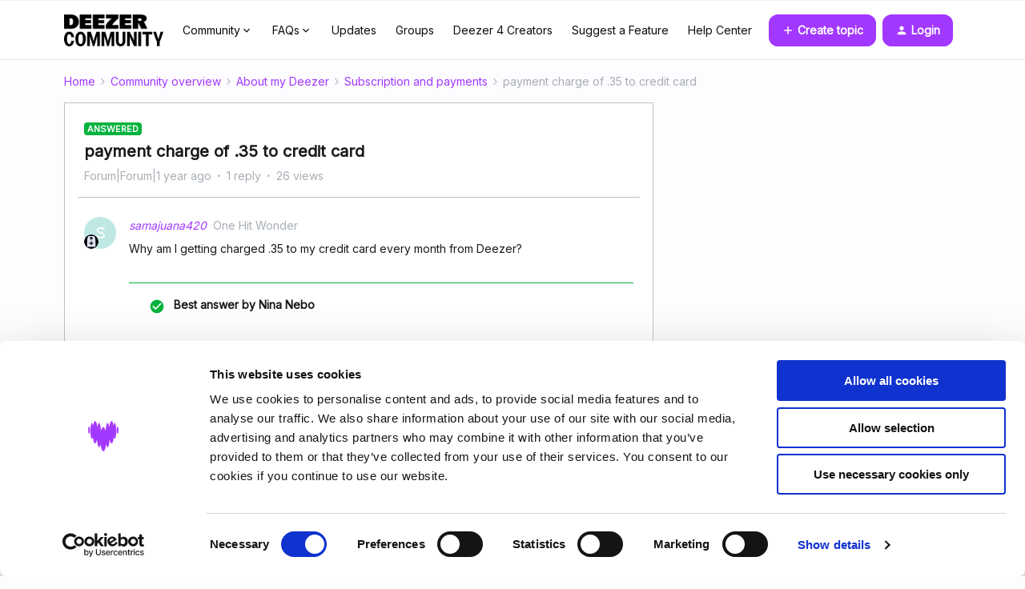

--- FILE ---
content_type: text/html; charset=UTF-8
request_url: https://en.deezercommunity.com/subscription-and-payments-5/payment-charge-of-35-to-credit-card-78403?sort=dateline.desc
body_size: 34471
content:
<!DOCTYPE html>
<html lang="en">
<head>
                        <meta name="robots" content="index, follow" />
                        <script type="text/javascript" nonce="">(window.NREUM||(NREUM={})).init={ajax:{deny_list:["bam.nr-data.net"]},feature_flags:["soft_nav"]};(window.NREUM||(NREUM={})).loader_config={licenseKey:"5364be9000",applicationID:"99402914",browserID:"99403012"};;/*! For license information please see nr-loader-rum-1.308.0.min.js.LICENSE.txt */
(()=>{var e,t,r={163:(e,t,r)=>{"use strict";r.d(t,{j:()=>E});var n=r(384),i=r(1741);var a=r(2555);r(860).K7.genericEvents;const s="experimental.resources",o="register",c=e=>{if(!e||"string"!=typeof e)return!1;try{document.createDocumentFragment().querySelector(e)}catch{return!1}return!0};var d=r(2614),u=r(944),l=r(8122);const f="[data-nr-mask]",g=e=>(0,l.a)(e,(()=>{const e={feature_flags:[],experimental:{allow_registered_children:!1,resources:!1},mask_selector:"*",block_selector:"[data-nr-block]",mask_input_options:{color:!1,date:!1,"datetime-local":!1,email:!1,month:!1,number:!1,range:!1,search:!1,tel:!1,text:!1,time:!1,url:!1,week:!1,textarea:!1,select:!1,password:!0}};return{ajax:{deny_list:void 0,block_internal:!0,enabled:!0,autoStart:!0},api:{get allow_registered_children(){return e.feature_flags.includes(o)||e.experimental.allow_registered_children},set allow_registered_children(t){e.experimental.allow_registered_children=t},duplicate_registered_data:!1},browser_consent_mode:{enabled:!1},distributed_tracing:{enabled:void 0,exclude_newrelic_header:void 0,cors_use_newrelic_header:void 0,cors_use_tracecontext_headers:void 0,allowed_origins:void 0},get feature_flags(){return e.feature_flags},set feature_flags(t){e.feature_flags=t},generic_events:{enabled:!0,autoStart:!0},harvest:{interval:30},jserrors:{enabled:!0,autoStart:!0},logging:{enabled:!0,autoStart:!0},metrics:{enabled:!0,autoStart:!0},obfuscate:void 0,page_action:{enabled:!0},page_view_event:{enabled:!0,autoStart:!0},page_view_timing:{enabled:!0,autoStart:!0},performance:{capture_marks:!1,capture_measures:!1,capture_detail:!0,resources:{get enabled(){return e.feature_flags.includes(s)||e.experimental.resources},set enabled(t){e.experimental.resources=t},asset_types:[],first_party_domains:[],ignore_newrelic:!0}},privacy:{cookies_enabled:!0},proxy:{assets:void 0,beacon:void 0},session:{expiresMs:d.wk,inactiveMs:d.BB},session_replay:{autoStart:!0,enabled:!1,preload:!1,sampling_rate:10,error_sampling_rate:100,collect_fonts:!1,inline_images:!1,fix_stylesheets:!0,mask_all_inputs:!0,get mask_text_selector(){return e.mask_selector},set mask_text_selector(t){c(t)?e.mask_selector="".concat(t,",").concat(f):""===t||null===t?e.mask_selector=f:(0,u.R)(5,t)},get block_class(){return"nr-block"},get ignore_class(){return"nr-ignore"},get mask_text_class(){return"nr-mask"},get block_selector(){return e.block_selector},set block_selector(t){c(t)?e.block_selector+=",".concat(t):""!==t&&(0,u.R)(6,t)},get mask_input_options(){return e.mask_input_options},set mask_input_options(t){t&&"object"==typeof t?e.mask_input_options={...t,password:!0}:(0,u.R)(7,t)}},session_trace:{enabled:!0,autoStart:!0},soft_navigations:{enabled:!0,autoStart:!0},spa:{enabled:!0,autoStart:!0},ssl:void 0,user_actions:{enabled:!0,elementAttributes:["id","className","tagName","type"]}}})());var p=r(6154),m=r(9324);let h=0;const v={buildEnv:m.F3,distMethod:m.Xs,version:m.xv,originTime:p.WN},b={consented:!1},y={appMetadata:{},get consented(){return this.session?.state?.consent||b.consented},set consented(e){b.consented=e},customTransaction:void 0,denyList:void 0,disabled:!1,harvester:void 0,isolatedBacklog:!1,isRecording:!1,loaderType:void 0,maxBytes:3e4,obfuscator:void 0,onerror:void 0,ptid:void 0,releaseIds:{},session:void 0,timeKeeper:void 0,registeredEntities:[],jsAttributesMetadata:{bytes:0},get harvestCount(){return++h}},_=e=>{const t=(0,l.a)(e,y),r=Object.keys(v).reduce((e,t)=>(e[t]={value:v[t],writable:!1,configurable:!0,enumerable:!0},e),{});return Object.defineProperties(t,r)};var w=r(5701);const x=e=>{const t=e.startsWith("http");e+="/",r.p=t?e:"https://"+e};var R=r(7836),k=r(3241);const A={accountID:void 0,trustKey:void 0,agentID:void 0,licenseKey:void 0,applicationID:void 0,xpid:void 0},S=e=>(0,l.a)(e,A),T=new Set;function E(e,t={},r,s){let{init:o,info:c,loader_config:d,runtime:u={},exposed:l=!0}=t;if(!c){const e=(0,n.pV)();o=e.init,c=e.info,d=e.loader_config}e.init=g(o||{}),e.loader_config=S(d||{}),c.jsAttributes??={},p.bv&&(c.jsAttributes.isWorker=!0),e.info=(0,a.D)(c);const f=e.init,m=[c.beacon,c.errorBeacon];T.has(e.agentIdentifier)||(f.proxy.assets&&(x(f.proxy.assets),m.push(f.proxy.assets)),f.proxy.beacon&&m.push(f.proxy.beacon),e.beacons=[...m],function(e){const t=(0,n.pV)();Object.getOwnPropertyNames(i.W.prototype).forEach(r=>{const n=i.W.prototype[r];if("function"!=typeof n||"constructor"===n)return;let a=t[r];e[r]&&!1!==e.exposed&&"micro-agent"!==e.runtime?.loaderType&&(t[r]=(...t)=>{const n=e[r](...t);return a?a(...t):n})})}(e),(0,n.US)("activatedFeatures",w.B)),u.denyList=[...f.ajax.deny_list||[],...f.ajax.block_internal?m:[]],u.ptid=e.agentIdentifier,u.loaderType=r,e.runtime=_(u),T.has(e.agentIdentifier)||(e.ee=R.ee.get(e.agentIdentifier),e.exposed=l,(0,k.W)({agentIdentifier:e.agentIdentifier,drained:!!w.B?.[e.agentIdentifier],type:"lifecycle",name:"initialize",feature:void 0,data:e.config})),T.add(e.agentIdentifier)}},384:(e,t,r)=>{"use strict";r.d(t,{NT:()=>s,US:()=>u,Zm:()=>o,bQ:()=>d,dV:()=>c,pV:()=>l});var n=r(6154),i=r(1863),a=r(1910);const s={beacon:"bam.nr-data.net",errorBeacon:"bam.nr-data.net"};function o(){return n.gm.NREUM||(n.gm.NREUM={}),void 0===n.gm.newrelic&&(n.gm.newrelic=n.gm.NREUM),n.gm.NREUM}function c(){let e=o();return e.o||(e.o={ST:n.gm.setTimeout,SI:n.gm.setImmediate||n.gm.setInterval,CT:n.gm.clearTimeout,XHR:n.gm.XMLHttpRequest,REQ:n.gm.Request,EV:n.gm.Event,PR:n.gm.Promise,MO:n.gm.MutationObserver,FETCH:n.gm.fetch,WS:n.gm.WebSocket},(0,a.i)(...Object.values(e.o))),e}function d(e,t){let r=o();r.initializedAgents??={},t.initializedAt={ms:(0,i.t)(),date:new Date},r.initializedAgents[e]=t}function u(e,t){o()[e]=t}function l(){return function(){let e=o();const t=e.info||{};e.info={beacon:s.beacon,errorBeacon:s.errorBeacon,...t}}(),function(){let e=o();const t=e.init||{};e.init={...t}}(),c(),function(){let e=o();const t=e.loader_config||{};e.loader_config={...t}}(),o()}},782:(e,t,r)=>{"use strict";r.d(t,{T:()=>n});const n=r(860).K7.pageViewTiming},860:(e,t,r)=>{"use strict";r.d(t,{$J:()=>u,K7:()=>c,P3:()=>d,XX:()=>i,Yy:()=>o,df:()=>a,qY:()=>n,v4:()=>s});const n="events",i="jserrors",a="browser/blobs",s="rum",o="browser/logs",c={ajax:"ajax",genericEvents:"generic_events",jserrors:i,logging:"logging",metrics:"metrics",pageAction:"page_action",pageViewEvent:"page_view_event",pageViewTiming:"page_view_timing",sessionReplay:"session_replay",sessionTrace:"session_trace",softNav:"soft_navigations",spa:"spa"},d={[c.pageViewEvent]:1,[c.pageViewTiming]:2,[c.metrics]:3,[c.jserrors]:4,[c.spa]:5,[c.ajax]:6,[c.sessionTrace]:7,[c.softNav]:8,[c.sessionReplay]:9,[c.logging]:10,[c.genericEvents]:11},u={[c.pageViewEvent]:s,[c.pageViewTiming]:n,[c.ajax]:n,[c.spa]:n,[c.softNav]:n,[c.metrics]:i,[c.jserrors]:i,[c.sessionTrace]:a,[c.sessionReplay]:a,[c.logging]:o,[c.genericEvents]:"ins"}},944:(e,t,r)=>{"use strict";r.d(t,{R:()=>i});var n=r(3241);function i(e,t){"function"==typeof console.debug&&(console.debug("New Relic Warning: https://github.com/newrelic/newrelic-browser-agent/blob/main/docs/warning-codes.md#".concat(e),t),(0,n.W)({agentIdentifier:null,drained:null,type:"data",name:"warn",feature:"warn",data:{code:e,secondary:t}}))}},1687:(e,t,r)=>{"use strict";r.d(t,{Ak:()=>d,Ze:()=>f,x3:()=>u});var n=r(3241),i=r(7836),a=r(3606),s=r(860),o=r(2646);const c={};function d(e,t){const r={staged:!1,priority:s.P3[t]||0};l(e),c[e].get(t)||c[e].set(t,r)}function u(e,t){e&&c[e]&&(c[e].get(t)&&c[e].delete(t),p(e,t,!1),c[e].size&&g(e))}function l(e){if(!e)throw new Error("agentIdentifier required");c[e]||(c[e]=new Map)}function f(e="",t="feature",r=!1){if(l(e),!e||!c[e].get(t)||r)return p(e,t);c[e].get(t).staged=!0,g(e)}function g(e){const t=Array.from(c[e]);t.every(([e,t])=>t.staged)&&(t.sort((e,t)=>e[1].priority-t[1].priority),t.forEach(([t])=>{c[e].delete(t),p(e,t)}))}function p(e,t,r=!0){const s=e?i.ee.get(e):i.ee,c=a.i.handlers;if(!s.aborted&&s.backlog&&c){if((0,n.W)({agentIdentifier:e,type:"lifecycle",name:"drain",feature:t}),r){const e=s.backlog[t],r=c[t];if(r){for(let t=0;e&&t<e.length;++t)m(e[t],r);Object.entries(r).forEach(([e,t])=>{Object.values(t||{}).forEach(t=>{t[0]?.on&&t[0]?.context()instanceof o.y&&t[0].on(e,t[1])})})}}s.isolatedBacklog||delete c[t],s.backlog[t]=null,s.emit("drain-"+t,[])}}function m(e,t){var r=e[1];Object.values(t[r]||{}).forEach(t=>{var r=e[0];if(t[0]===r){var n=t[1],i=e[3],a=e[2];n.apply(i,a)}})}},1738:(e,t,r)=>{"use strict";r.d(t,{U:()=>g,Y:()=>f});var n=r(3241),i=r(9908),a=r(1863),s=r(944),o=r(5701),c=r(3969),d=r(8362),u=r(860),l=r(4261);function f(e,t,r,a){const f=a||r;!f||f[e]&&f[e]!==d.d.prototype[e]||(f[e]=function(){(0,i.p)(c.xV,["API/"+e+"/called"],void 0,u.K7.metrics,r.ee),(0,n.W)({agentIdentifier:r.agentIdentifier,drained:!!o.B?.[r.agentIdentifier],type:"data",name:"api",feature:l.Pl+e,data:{}});try{return t.apply(this,arguments)}catch(e){(0,s.R)(23,e)}})}function g(e,t,r,n,s){const o=e.info;null===r?delete o.jsAttributes[t]:o.jsAttributes[t]=r,(s||null===r)&&(0,i.p)(l.Pl+n,[(0,a.t)(),t,r],void 0,"session",e.ee)}},1741:(e,t,r)=>{"use strict";r.d(t,{W:()=>a});var n=r(944),i=r(4261);class a{#e(e,...t){if(this[e]!==a.prototype[e])return this[e](...t);(0,n.R)(35,e)}addPageAction(e,t){return this.#e(i.hG,e,t)}register(e){return this.#e(i.eY,e)}recordCustomEvent(e,t){return this.#e(i.fF,e,t)}setPageViewName(e,t){return this.#e(i.Fw,e,t)}setCustomAttribute(e,t,r){return this.#e(i.cD,e,t,r)}noticeError(e,t){return this.#e(i.o5,e,t)}setUserId(e,t=!1){return this.#e(i.Dl,e,t)}setApplicationVersion(e){return this.#e(i.nb,e)}setErrorHandler(e){return this.#e(i.bt,e)}addRelease(e,t){return this.#e(i.k6,e,t)}log(e,t){return this.#e(i.$9,e,t)}start(){return this.#e(i.d3)}finished(e){return this.#e(i.BL,e)}recordReplay(){return this.#e(i.CH)}pauseReplay(){return this.#e(i.Tb)}addToTrace(e){return this.#e(i.U2,e)}setCurrentRouteName(e){return this.#e(i.PA,e)}interaction(e){return this.#e(i.dT,e)}wrapLogger(e,t,r){return this.#e(i.Wb,e,t,r)}measure(e,t){return this.#e(i.V1,e,t)}consent(e){return this.#e(i.Pv,e)}}},1863:(e,t,r)=>{"use strict";function n(){return Math.floor(performance.now())}r.d(t,{t:()=>n})},1910:(e,t,r)=>{"use strict";r.d(t,{i:()=>a});var n=r(944);const i=new Map;function a(...e){return e.every(e=>{if(i.has(e))return i.get(e);const t="function"==typeof e?e.toString():"",r=t.includes("[native code]"),a=t.includes("nrWrapper");return r||a||(0,n.R)(64,e?.name||t),i.set(e,r),r})}},2555:(e,t,r)=>{"use strict";r.d(t,{D:()=>o,f:()=>s});var n=r(384),i=r(8122);const a={beacon:n.NT.beacon,errorBeacon:n.NT.errorBeacon,licenseKey:void 0,applicationID:void 0,sa:void 0,queueTime:void 0,applicationTime:void 0,ttGuid:void 0,user:void 0,account:void 0,product:void 0,extra:void 0,jsAttributes:{},userAttributes:void 0,atts:void 0,transactionName:void 0,tNamePlain:void 0};function s(e){try{return!!e.licenseKey&&!!e.errorBeacon&&!!e.applicationID}catch(e){return!1}}const o=e=>(0,i.a)(e,a)},2614:(e,t,r)=>{"use strict";r.d(t,{BB:()=>s,H3:()=>n,g:()=>d,iL:()=>c,tS:()=>o,uh:()=>i,wk:()=>a});const n="NRBA",i="SESSION",a=144e5,s=18e5,o={STARTED:"session-started",PAUSE:"session-pause",RESET:"session-reset",RESUME:"session-resume",UPDATE:"session-update"},c={SAME_TAB:"same-tab",CROSS_TAB:"cross-tab"},d={OFF:0,FULL:1,ERROR:2}},2646:(e,t,r)=>{"use strict";r.d(t,{y:()=>n});class n{constructor(e){this.contextId=e}}},2843:(e,t,r)=>{"use strict";r.d(t,{G:()=>a,u:()=>i});var n=r(3878);function i(e,t=!1,r,i){(0,n.DD)("visibilitychange",function(){if(t)return void("hidden"===document.visibilityState&&e());e(document.visibilityState)},r,i)}function a(e,t,r){(0,n.sp)("pagehide",e,t,r)}},3241:(e,t,r)=>{"use strict";r.d(t,{W:()=>a});var n=r(6154);const i="newrelic";function a(e={}){try{n.gm.dispatchEvent(new CustomEvent(i,{detail:e}))}catch(e){}}},3606:(e,t,r)=>{"use strict";r.d(t,{i:()=>a});var n=r(9908);a.on=s;var i=a.handlers={};function a(e,t,r,a){s(a||n.d,i,e,t,r)}function s(e,t,r,i,a){a||(a="feature"),e||(e=n.d);var s=t[a]=t[a]||{};(s[r]=s[r]||[]).push([e,i])}},3878:(e,t,r)=>{"use strict";function n(e,t){return{capture:e,passive:!1,signal:t}}function i(e,t,r=!1,i){window.addEventListener(e,t,n(r,i))}function a(e,t,r=!1,i){document.addEventListener(e,t,n(r,i))}r.d(t,{DD:()=>a,jT:()=>n,sp:()=>i})},3969:(e,t,r)=>{"use strict";r.d(t,{TZ:()=>n,XG:()=>o,rs:()=>i,xV:()=>s,z_:()=>a});const n=r(860).K7.metrics,i="sm",a="cm",s="storeSupportabilityMetrics",o="storeEventMetrics"},4234:(e,t,r)=>{"use strict";r.d(t,{W:()=>a});var n=r(7836),i=r(1687);class a{constructor(e,t){this.agentIdentifier=e,this.ee=n.ee.get(e),this.featureName=t,this.blocked=!1}deregisterDrain(){(0,i.x3)(this.agentIdentifier,this.featureName)}}},4261:(e,t,r)=>{"use strict";r.d(t,{$9:()=>d,BL:()=>o,CH:()=>g,Dl:()=>_,Fw:()=>y,PA:()=>h,Pl:()=>n,Pv:()=>k,Tb:()=>l,U2:()=>a,V1:()=>R,Wb:()=>x,bt:()=>b,cD:()=>v,d3:()=>w,dT:()=>c,eY:()=>p,fF:()=>f,hG:()=>i,k6:()=>s,nb:()=>m,o5:()=>u});const n="api-",i="addPageAction",a="addToTrace",s="addRelease",o="finished",c="interaction",d="log",u="noticeError",l="pauseReplay",f="recordCustomEvent",g="recordReplay",p="register",m="setApplicationVersion",h="setCurrentRouteName",v="setCustomAttribute",b="setErrorHandler",y="setPageViewName",_="setUserId",w="start",x="wrapLogger",R="measure",k="consent"},5289:(e,t,r)=>{"use strict";r.d(t,{GG:()=>s,Qr:()=>c,sB:()=>o});var n=r(3878),i=r(6389);function a(){return"undefined"==typeof document||"complete"===document.readyState}function s(e,t){if(a())return e();const r=(0,i.J)(e),s=setInterval(()=>{a()&&(clearInterval(s),r())},500);(0,n.sp)("load",r,t)}function o(e){if(a())return e();(0,n.DD)("DOMContentLoaded",e)}function c(e){if(a())return e();(0,n.sp)("popstate",e)}},5607:(e,t,r)=>{"use strict";r.d(t,{W:()=>n});const n=(0,r(9566).bz)()},5701:(e,t,r)=>{"use strict";r.d(t,{B:()=>a,t:()=>s});var n=r(3241);const i=new Set,a={};function s(e,t){const r=t.agentIdentifier;a[r]??={},e&&"object"==typeof e&&(i.has(r)||(t.ee.emit("rumresp",[e]),a[r]=e,i.add(r),(0,n.W)({agentIdentifier:r,loaded:!0,drained:!0,type:"lifecycle",name:"load",feature:void 0,data:e})))}},6154:(e,t,r)=>{"use strict";r.d(t,{OF:()=>c,RI:()=>i,WN:()=>u,bv:()=>a,eN:()=>l,gm:()=>s,mw:()=>o,sb:()=>d});var n=r(1863);const i="undefined"!=typeof window&&!!window.document,a="undefined"!=typeof WorkerGlobalScope&&("undefined"!=typeof self&&self instanceof WorkerGlobalScope&&self.navigator instanceof WorkerNavigator||"undefined"!=typeof globalThis&&globalThis instanceof WorkerGlobalScope&&globalThis.navigator instanceof WorkerNavigator),s=i?window:"undefined"!=typeof WorkerGlobalScope&&("undefined"!=typeof self&&self instanceof WorkerGlobalScope&&self||"undefined"!=typeof globalThis&&globalThis instanceof WorkerGlobalScope&&globalThis),o=Boolean("hidden"===s?.document?.visibilityState),c=/iPad|iPhone|iPod/.test(s.navigator?.userAgent),d=c&&"undefined"==typeof SharedWorker,u=((()=>{const e=s.navigator?.userAgent?.match(/Firefox[/\s](\d+\.\d+)/);Array.isArray(e)&&e.length>=2&&e[1]})(),Date.now()-(0,n.t)()),l=()=>"undefined"!=typeof PerformanceNavigationTiming&&s?.performance?.getEntriesByType("navigation")?.[0]?.responseStart},6389:(e,t,r)=>{"use strict";function n(e,t=500,r={}){const n=r?.leading||!1;let i;return(...r)=>{n&&void 0===i&&(e.apply(this,r),i=setTimeout(()=>{i=clearTimeout(i)},t)),n||(clearTimeout(i),i=setTimeout(()=>{e.apply(this,r)},t))}}function i(e){let t=!1;return(...r)=>{t||(t=!0,e.apply(this,r))}}r.d(t,{J:()=>i,s:()=>n})},6630:(e,t,r)=>{"use strict";r.d(t,{T:()=>n});const n=r(860).K7.pageViewEvent},7699:(e,t,r)=>{"use strict";r.d(t,{It:()=>a,KC:()=>o,No:()=>i,qh:()=>s});var n=r(860);const i=16e3,a=1e6,s="SESSION_ERROR",o={[n.K7.logging]:!0,[n.K7.genericEvents]:!1,[n.K7.jserrors]:!1,[n.K7.ajax]:!1}},7836:(e,t,r)=>{"use strict";r.d(t,{P:()=>o,ee:()=>c});var n=r(384),i=r(8990),a=r(2646),s=r(5607);const o="nr@context:".concat(s.W),c=function e(t,r){var n={},s={},u={},l=!1;try{l=16===r.length&&d.initializedAgents?.[r]?.runtime.isolatedBacklog}catch(e){}var f={on:p,addEventListener:p,removeEventListener:function(e,t){var r=n[e];if(!r)return;for(var i=0;i<r.length;i++)r[i]===t&&r.splice(i,1)},emit:function(e,r,n,i,a){!1!==a&&(a=!0);if(c.aborted&&!i)return;t&&a&&t.emit(e,r,n);var o=g(n);m(e).forEach(e=>{e.apply(o,r)});var d=v()[s[e]];d&&d.push([f,e,r,o]);return o},get:h,listeners:m,context:g,buffer:function(e,t){const r=v();if(t=t||"feature",f.aborted)return;Object.entries(e||{}).forEach(([e,n])=>{s[n]=t,t in r||(r[t]=[])})},abort:function(){f._aborted=!0,Object.keys(f.backlog).forEach(e=>{delete f.backlog[e]})},isBuffering:function(e){return!!v()[s[e]]},debugId:r,backlog:l?{}:t&&"object"==typeof t.backlog?t.backlog:{},isolatedBacklog:l};return Object.defineProperty(f,"aborted",{get:()=>{let e=f._aborted||!1;return e||(t&&(e=t.aborted),e)}}),f;function g(e){return e&&e instanceof a.y?e:e?(0,i.I)(e,o,()=>new a.y(o)):new a.y(o)}function p(e,t){n[e]=m(e).concat(t)}function m(e){return n[e]||[]}function h(t){return u[t]=u[t]||e(f,t)}function v(){return f.backlog}}(void 0,"globalEE"),d=(0,n.Zm)();d.ee||(d.ee=c)},8122:(e,t,r)=>{"use strict";r.d(t,{a:()=>i});var n=r(944);function i(e,t){try{if(!e||"object"!=typeof e)return(0,n.R)(3);if(!t||"object"!=typeof t)return(0,n.R)(4);const r=Object.create(Object.getPrototypeOf(t),Object.getOwnPropertyDescriptors(t)),a=0===Object.keys(r).length?e:r;for(let s in a)if(void 0!==e[s])try{if(null===e[s]){r[s]=null;continue}Array.isArray(e[s])&&Array.isArray(t[s])?r[s]=Array.from(new Set([...e[s],...t[s]])):"object"==typeof e[s]&&"object"==typeof t[s]?r[s]=i(e[s],t[s]):r[s]=e[s]}catch(e){r[s]||(0,n.R)(1,e)}return r}catch(e){(0,n.R)(2,e)}}},8362:(e,t,r)=>{"use strict";r.d(t,{d:()=>a});var n=r(9566),i=r(1741);class a extends i.W{agentIdentifier=(0,n.LA)(16)}},8374:(e,t,r)=>{r.nc=(()=>{try{return document?.currentScript?.nonce}catch(e){}return""})()},8990:(e,t,r)=>{"use strict";r.d(t,{I:()=>i});var n=Object.prototype.hasOwnProperty;function i(e,t,r){if(n.call(e,t))return e[t];var i=r();if(Object.defineProperty&&Object.keys)try{return Object.defineProperty(e,t,{value:i,writable:!0,enumerable:!1}),i}catch(e){}return e[t]=i,i}},9324:(e,t,r)=>{"use strict";r.d(t,{F3:()=>i,Xs:()=>a,xv:()=>n});const n="1.308.0",i="PROD",a="CDN"},9566:(e,t,r)=>{"use strict";r.d(t,{LA:()=>o,bz:()=>s});var n=r(6154);const i="xxxxxxxx-xxxx-4xxx-yxxx-xxxxxxxxxxxx";function a(e,t){return e?15&e[t]:16*Math.random()|0}function s(){const e=n.gm?.crypto||n.gm?.msCrypto;let t,r=0;return e&&e.getRandomValues&&(t=e.getRandomValues(new Uint8Array(30))),i.split("").map(e=>"x"===e?a(t,r++).toString(16):"y"===e?(3&a()|8).toString(16):e).join("")}function o(e){const t=n.gm?.crypto||n.gm?.msCrypto;let r,i=0;t&&t.getRandomValues&&(r=t.getRandomValues(new Uint8Array(e)));const s=[];for(var o=0;o<e;o++)s.push(a(r,i++).toString(16));return s.join("")}},9908:(e,t,r)=>{"use strict";r.d(t,{d:()=>n,p:()=>i});var n=r(7836).ee.get("handle");function i(e,t,r,i,a){a?(a.buffer([e],i),a.emit(e,t,r)):(n.buffer([e],i),n.emit(e,t,r))}}},n={};function i(e){var t=n[e];if(void 0!==t)return t.exports;var a=n[e]={exports:{}};return r[e](a,a.exports,i),a.exports}i.m=r,i.d=(e,t)=>{for(var r in t)i.o(t,r)&&!i.o(e,r)&&Object.defineProperty(e,r,{enumerable:!0,get:t[r]})},i.f={},i.e=e=>Promise.all(Object.keys(i.f).reduce((t,r)=>(i.f[r](e,t),t),[])),i.u=e=>"nr-rum-1.308.0.min.js",i.o=(e,t)=>Object.prototype.hasOwnProperty.call(e,t),e={},t="NRBA-1.308.0.PROD:",i.l=(r,n,a,s)=>{if(e[r])e[r].push(n);else{var o,c;if(void 0!==a)for(var d=document.getElementsByTagName("script"),u=0;u<d.length;u++){var l=d[u];if(l.getAttribute("src")==r||l.getAttribute("data-webpack")==t+a){o=l;break}}if(!o){c=!0;var f={296:"sha512-+MIMDsOcckGXa1EdWHqFNv7P+JUkd5kQwCBr3KE6uCvnsBNUrdSt4a/3/L4j4TxtnaMNjHpza2/erNQbpacJQA=="};(o=document.createElement("script")).charset="utf-8",i.nc&&o.setAttribute("nonce",i.nc),o.setAttribute("data-webpack",t+a),o.src=r,0!==o.src.indexOf(window.location.origin+"/")&&(o.crossOrigin="anonymous"),f[s]&&(o.integrity=f[s])}e[r]=[n];var g=(t,n)=>{o.onerror=o.onload=null,clearTimeout(p);var i=e[r];if(delete e[r],o.parentNode&&o.parentNode.removeChild(o),i&&i.forEach(e=>e(n)),t)return t(n)},p=setTimeout(g.bind(null,void 0,{type:"timeout",target:o}),12e4);o.onerror=g.bind(null,o.onerror),o.onload=g.bind(null,o.onload),c&&document.head.appendChild(o)}},i.r=e=>{"undefined"!=typeof Symbol&&Symbol.toStringTag&&Object.defineProperty(e,Symbol.toStringTag,{value:"Module"}),Object.defineProperty(e,"__esModule",{value:!0})},i.p="https://js-agent.newrelic.com/",(()=>{var e={374:0,840:0};i.f.j=(t,r)=>{var n=i.o(e,t)?e[t]:void 0;if(0!==n)if(n)r.push(n[2]);else{var a=new Promise((r,i)=>n=e[t]=[r,i]);r.push(n[2]=a);var s=i.p+i.u(t),o=new Error;i.l(s,r=>{if(i.o(e,t)&&(0!==(n=e[t])&&(e[t]=void 0),n)){var a=r&&("load"===r.type?"missing":r.type),s=r&&r.target&&r.target.src;o.message="Loading chunk "+t+" failed: ("+a+": "+s+")",o.name="ChunkLoadError",o.type=a,o.request=s,n[1](o)}},"chunk-"+t,t)}};var t=(t,r)=>{var n,a,[s,o,c]=r,d=0;if(s.some(t=>0!==e[t])){for(n in o)i.o(o,n)&&(i.m[n]=o[n]);if(c)c(i)}for(t&&t(r);d<s.length;d++)a=s[d],i.o(e,a)&&e[a]&&e[a][0](),e[a]=0},r=self["webpackChunk:NRBA-1.308.0.PROD"]=self["webpackChunk:NRBA-1.308.0.PROD"]||[];r.forEach(t.bind(null,0)),r.push=t.bind(null,r.push.bind(r))})(),(()=>{"use strict";i(8374);var e=i(8362),t=i(860);const r=Object.values(t.K7);var n=i(163);var a=i(9908),s=i(1863),o=i(4261),c=i(1738);var d=i(1687),u=i(4234),l=i(5289),f=i(6154),g=i(944),p=i(384);const m=e=>f.RI&&!0===e?.privacy.cookies_enabled;function h(e){return!!(0,p.dV)().o.MO&&m(e)&&!0===e?.session_trace.enabled}var v=i(6389),b=i(7699);class y extends u.W{constructor(e,t){super(e.agentIdentifier,t),this.agentRef=e,this.abortHandler=void 0,this.featAggregate=void 0,this.loadedSuccessfully=void 0,this.onAggregateImported=new Promise(e=>{this.loadedSuccessfully=e}),this.deferred=Promise.resolve(),!1===e.init[this.featureName].autoStart?this.deferred=new Promise((t,r)=>{this.ee.on("manual-start-all",(0,v.J)(()=>{(0,d.Ak)(e.agentIdentifier,this.featureName),t()}))}):(0,d.Ak)(e.agentIdentifier,t)}importAggregator(e,t,r={}){if(this.featAggregate)return;const n=async()=>{let n;await this.deferred;try{if(m(e.init)){const{setupAgentSession:t}=await i.e(296).then(i.bind(i,3305));n=t(e)}}catch(e){(0,g.R)(20,e),this.ee.emit("internal-error",[e]),(0,a.p)(b.qh,[e],void 0,this.featureName,this.ee)}try{if(!this.#t(this.featureName,n,e.init))return(0,d.Ze)(this.agentIdentifier,this.featureName),void this.loadedSuccessfully(!1);const{Aggregate:i}=await t();this.featAggregate=new i(e,r),e.runtime.harvester.initializedAggregates.push(this.featAggregate),this.loadedSuccessfully(!0)}catch(e){(0,g.R)(34,e),this.abortHandler?.(),(0,d.Ze)(this.agentIdentifier,this.featureName,!0),this.loadedSuccessfully(!1),this.ee&&this.ee.abort()}};f.RI?(0,l.GG)(()=>n(),!0):n()}#t(e,r,n){if(this.blocked)return!1;switch(e){case t.K7.sessionReplay:return h(n)&&!!r;case t.K7.sessionTrace:return!!r;default:return!0}}}var _=i(6630),w=i(2614),x=i(3241);class R extends y{static featureName=_.T;constructor(e){var t;super(e,_.T),this.setupInspectionEvents(e.agentIdentifier),t=e,(0,c.Y)(o.Fw,function(e,r){"string"==typeof e&&("/"!==e.charAt(0)&&(e="/"+e),t.runtime.customTransaction=(r||"http://custom.transaction")+e,(0,a.p)(o.Pl+o.Fw,[(0,s.t)()],void 0,void 0,t.ee))},t),this.importAggregator(e,()=>i.e(296).then(i.bind(i,3943)))}setupInspectionEvents(e){const t=(t,r)=>{t&&(0,x.W)({agentIdentifier:e,timeStamp:t.timeStamp,loaded:"complete"===t.target.readyState,type:"window",name:r,data:t.target.location+""})};(0,l.sB)(e=>{t(e,"DOMContentLoaded")}),(0,l.GG)(e=>{t(e,"load")}),(0,l.Qr)(e=>{t(e,"navigate")}),this.ee.on(w.tS.UPDATE,(t,r)=>{(0,x.W)({agentIdentifier:e,type:"lifecycle",name:"session",data:r})})}}class k extends e.d{constructor(e){var t;(super(),f.gm)?(this.features={},(0,p.bQ)(this.agentIdentifier,this),this.desiredFeatures=new Set(e.features||[]),this.desiredFeatures.add(R),(0,n.j)(this,e,e.loaderType||"agent"),t=this,(0,c.Y)(o.cD,function(e,r,n=!1){if("string"==typeof e){if(["string","number","boolean"].includes(typeof r)||null===r)return(0,c.U)(t,e,r,o.cD,n);(0,g.R)(40,typeof r)}else(0,g.R)(39,typeof e)},t),function(e){(0,c.Y)(o.Dl,function(t,r=!1){if("string"!=typeof t&&null!==t)return void(0,g.R)(41,typeof t);const n=e.info.jsAttributes["enduser.id"];r&&null!=n&&n!==t?(0,a.p)(o.Pl+"setUserIdAndResetSession",[t],void 0,"session",e.ee):(0,c.U)(e,"enduser.id",t,o.Dl,!0)},e)}(this),function(e){(0,c.Y)(o.nb,function(t){if("string"==typeof t||null===t)return(0,c.U)(e,"application.version",t,o.nb,!1);(0,g.R)(42,typeof t)},e)}(this),function(e){(0,c.Y)(o.d3,function(){e.ee.emit("manual-start-all")},e)}(this),function(e){(0,c.Y)(o.Pv,function(t=!0){if("boolean"==typeof t){if((0,a.p)(o.Pl+o.Pv,[t],void 0,"session",e.ee),e.runtime.consented=t,t){const t=e.features.page_view_event;t.onAggregateImported.then(e=>{const r=t.featAggregate;e&&!r.sentRum&&r.sendRum()})}}else(0,g.R)(65,typeof t)},e)}(this),this.run()):(0,g.R)(21)}get config(){return{info:this.info,init:this.init,loader_config:this.loader_config,runtime:this.runtime}}get api(){return this}run(){try{const e=function(e){const t={};return r.forEach(r=>{t[r]=!!e[r]?.enabled}),t}(this.init),n=[...this.desiredFeatures];n.sort((e,r)=>t.P3[e.featureName]-t.P3[r.featureName]),n.forEach(r=>{if(!e[r.featureName]&&r.featureName!==t.K7.pageViewEvent)return;if(r.featureName===t.K7.spa)return void(0,g.R)(67);const n=function(e){switch(e){case t.K7.ajax:return[t.K7.jserrors];case t.K7.sessionTrace:return[t.K7.ajax,t.K7.pageViewEvent];case t.K7.sessionReplay:return[t.K7.sessionTrace];case t.K7.pageViewTiming:return[t.K7.pageViewEvent];default:return[]}}(r.featureName).filter(e=>!(e in this.features));n.length>0&&(0,g.R)(36,{targetFeature:r.featureName,missingDependencies:n}),this.features[r.featureName]=new r(this)})}catch(e){(0,g.R)(22,e);for(const e in this.features)this.features[e].abortHandler?.();const t=(0,p.Zm)();delete t.initializedAgents[this.agentIdentifier]?.features,delete this.sharedAggregator;return t.ee.get(this.agentIdentifier).abort(),!1}}}var A=i(2843),S=i(782);class T extends y{static featureName=S.T;constructor(e){super(e,S.T),f.RI&&((0,A.u)(()=>(0,a.p)("docHidden",[(0,s.t)()],void 0,S.T,this.ee),!0),(0,A.G)(()=>(0,a.p)("winPagehide",[(0,s.t)()],void 0,S.T,this.ee)),this.importAggregator(e,()=>i.e(296).then(i.bind(i,2117))))}}var E=i(3969);class I extends y{static featureName=E.TZ;constructor(e){super(e,E.TZ),f.RI&&document.addEventListener("securitypolicyviolation",e=>{(0,a.p)(E.xV,["Generic/CSPViolation/Detected"],void 0,this.featureName,this.ee)}),this.importAggregator(e,()=>i.e(296).then(i.bind(i,9623)))}}new k({features:[R,T,I],loaderType:"lite"})})()})();</script>        <!-- Google tag (gtag.js) -->
<script async src="https://www.googletagmanager.com/gtag/js?id=G-63EQ3HPR5B"></script>
<script>
  window.dataLayer = window.dataLayer || [];
  function gtag(){dataLayer.push(arguments);}
  gtag('js', new Date());

  gtag('config', 'G-63EQ3HPR5B');
</script>

<style>
  .post--modbreak {
    background-color: #f6f8fa !important;
  }
</style>
<style>
  .post--bestanswer {
    background-color: #f0f2f6 !important;
  }
</style>
<link rel="preconnect" href="https://fonts.googleapis.com">
<link rel="preconnect" href="https://fonts.gstatic.com" crossorigin>
<link href="https://fonts.googleapis.com/css2?family=Inter&display=swap" rel="stylesheet">
    
        

<meta charset="UTF-8" />
<meta name="viewport" content="width=device-width, initial-scale=1.0" />
<meta name="format-detection" content="telephone=no">
<meta name="HandheldFriendly" content="true" />
<meta http-equiv="X-UA-Compatible" content="ie=edge">

<link rel="shortcut icon" type="image/png" href="https://uploads-eu-west-1.insided.com/deezer-en/attachment/fcddf6ec-ce9b-48bc-a333-9a7b97f28687_thumb.png" />
<title>payment charge of .35 to credit card | Deezer Community, bringing music lovers together</title>
<meta name="description" content="Why am I getting charged .35 to my credit card every month from Deezer?">

<meta property="og:title" content="payment charge of .35 to credit card | Deezer Community, bringing music lovers together"/>
<meta property="og:type" content="article" />
<meta property="og:url" content="https://en.deezercommunity.com/subscription-and-payments-5/payment-charge-of-35-to-credit-card-78403?sort=dateline.desc"/>
<meta property="og:description" content="Why am I getting charged .35 to my credit card every month from Deezer?" />
<meta property="og:image" content="https://uploads-eu-west-1.insided.com/deezer-en/attachment/190f184d-ef10-4105-8e84-8683995f5c17_thumb.png"/>
<meta property="og:image:secure_url" content="https://uploads-eu-west-1.insided.com/deezer-en/attachment/190f184d-ef10-4105-8e84-8683995f5c17_thumb.png"/>
    <meta property="fb:app_id" content="1468490029854367"/>


    <link rel="canonical" href="https://en.deezercommunity.com/subscription-and-payments-5/payment-charge-of-35-to-credit-card-78403" />

        
<style id="css-variables">@font-face{ font-family:Roboto; src:url(https://d2cn40jarzxub5.cloudfront.net/_fonts/fonts/roboto/bold/Roboto-Bold-webfont.eot); src:url(https://d2cn40jarzxub5.cloudfront.net/_fonts/fonts/roboto/bold/Roboto-Bold-webfont.eot#iefix) format("embedded-opentype"),url(https://d2cn40jarzxub5.cloudfront.net/_fonts/fonts/roboto/bold/Roboto-Bold-webfont.woff) format("woff"),url(https://d2cn40jarzxub5.cloudfront.net/_fonts/fonts/roboto/bold/Roboto-Bold-webfont.ttf) format("truetype"),url(https://d2cn40jarzxub5.cloudfront.net/_fonts/fonts/roboto/bold/Roboto-Bold-webfont.svg#2dumbregular) format("svg"); font-style:normal; font-weight:700 } @font-face{ font-family:Roboto; src:url(https://d2cn40jarzxub5.cloudfront.net/_fonts/fonts/roboto/bolditalic/Roboto-BoldItalic-webfont.eot); src:url(https://d2cn40jarzxub5.cloudfront.net/_fonts/fonts/roboto/bolditalic/Roboto-BoldItalic-webfont.eot#iefix) format("embedded-opentype"),url(https://d2cn40jarzxub5.cloudfront.net/_fonts/fonts/roboto/bolditalic/Roboto-BoldItalic-webfont.woff) format("woff"),url(https://d2cn40jarzxub5.cloudfront.net/_fonts/fonts/roboto/bolditalic/Roboto-BoldItalic-webfont.ttf) format("truetype"),url(https://d2cn40jarzxub5.cloudfront.net/_fonts/fonts/roboto/bolditalic/Roboto-BoldItalic-webfont.svg#2dumbregular) format("svg"); font-style:italic; font-weight:700 } @font-face{ font-family:Roboto; src:url(https://d2cn40jarzxub5.cloudfront.net/_fonts/fonts/fonts/roboto/italic/Roboto-Italic-webfont.eot); src:url(https://d2cn40jarzxub5.cloudfront.net/_fonts/fonts/fonts/roboto/italic/Roboto-Italic-webfont.eot#iefix) format("embedded-opentype"),url(https://d2cn40jarzxub5.cloudfront.net/_fonts/fonts/fonts/roboto/italic/Roboto-Italic-webfont.woff) format("woff"),url(https://d2cn40jarzxub5.cloudfront.net/_fonts/fonts/fonts/roboto/italic/Roboto-Italic-webfont.ttf) format("truetype"),url(https://d2cn40jarzxub5.cloudfront.net/_fonts/fonts/fonts/roboto/italic/Roboto-Italic-webfont.svg#2dumbregular) format("svg"); font-style:italic; font-weight:normal } @font-face{ font-family:Roboto; src:url(https://d2cn40jarzxub5.cloudfront.net/_fonts/fonts/roboto/light/Roboto-Light-webfont.eot); src:url(https://d2cn40jarzxub5.cloudfront.net/_fonts/fonts/roboto/light/Roboto-Light-webfont.eot#iefix) format("embedded-opentype"),url(https://d2cn40jarzxub5.cloudfront.net/_fonts/fonts/roboto/light/Roboto-Light-webfont.woff) format("woff"),url(https://d2cn40jarzxub5.cloudfront.net/_fonts/fonts/roboto/light/Roboto-Light-webfont.ttf) format("truetype"),url(https://d2cn40jarzxub5.cloudfront.net/_fonts/fonts/roboto/light/Roboto-Light-webfont.svg#2dumbregular) format("svg"); font-style:normal; font-weight:300 } @font-face{ font-family:Roboto; src:url(https://d2cn40jarzxub5.cloudfront.net/_fonts/fonts/roboto/medium/Roboto-Medium-webfont.eot); src:url(https://d2cn40jarzxub5.cloudfront.net/_fonts/fonts/roboto/medium/Roboto-Medium-webfont.eot#iefix) format("embedded-opentype"),url(https://d2cn40jarzxub5.cloudfront.net/_fonts/fonts/roboto/medium/Roboto-Medium-webfont.woff) format("woff"),url(https://d2cn40jarzxub5.cloudfront.net/_fonts/fonts/roboto/medium/Roboto-Medium-webfont.ttf) format("truetype"),url(https://d2cn40jarzxub5.cloudfront.net/_fonts/fonts/roboto/medium/Roboto-Medium-webfont.svg#2dumbregular) format("svg"); font-style:normal; font-weight:500 } @font-face{ font-family:Roboto; src:url(https://d2cn40jarzxub5.cloudfront.net/_fonts/fonts/roboto/mediumitalic/Roboto-MediumItalic-webfont.eot); src:url(https://d2cn40jarzxub5.cloudfront.net/_fonts/fonts/roboto/mediumitalic/Roboto-MediumItalic-webfont.eot#iefix) format("embedded-opentype"),url(https://d2cn40jarzxub5.cloudfront.net/_fonts/fonts/roboto/mediumitalic/Roboto-MediumItalic-webfont.woff) format("woff"),url(https://d2cn40jarzxub5.cloudfront.net/_fonts/fonts/roboto/mediumitalic/Roboto-MediumItalic-webfont.ttf) format("truetype"),url(https://d2cn40jarzxub5.cloudfront.net/_fonts/fonts/roboto/mediumitalic/Roboto-MediumItalic-webfont.svg#2dumbregular) format("svg"); font-style:italic; font-weight:500 } @font-face{ font-family:Roboto; src:url(https://d2cn40jarzxub5.cloudfront.net/_fonts/fonts/roboto/regular/Roboto-Regular-webfont.eot); src:url(https://d2cn40jarzxub5.cloudfront.net/_fonts/fonts/roboto/regular/Roboto-Regular-webfont.eot#iefix) format("embedded-opentype"),url(https://d2cn40jarzxub5.cloudfront.net/_fonts/fonts/roboto/regular/Roboto-Regular-webfont.woff) format("woff"),url(https://d2cn40jarzxub5.cloudfront.net/_fonts/fonts/roboto/regular/Roboto-Regular-webfont.ttf) format("truetype"),url(https://d2cn40jarzxub5.cloudfront.net/_fonts/fonts/roboto/regular/Roboto-Regular-webfont.svg#2dumbregular) format("svg"); font-style:normal; font-weight:normal } html {--borderradius-base: 4px;--config--main-border-base-color: #c2c0c4ff;--config--main-button-base-font-color: #1a1a1a;--config--main-button-base-font-family: Inter;--config--main-button-base-font-weight: 600;--config--main-button-base-radius: 3px;--config--main-button-base-texttransform: none;--config--main-color-alert: #f44336ff;--config--main-color-brand: #a238ffff;--config--main-color-brand-secondary: #963caaff;--config--main-color-contrast: #007feb;--config--main-color-day: #F8F8F9;--config--main-color-day-dark: #EFF2F4;--config--main-color-day-light: #fff;--config--main-color-disabled: #f6f8faff;--config--main-color-dusk: #72727d;--config--main-color-dusk-dark: #666666;--config--main-color-dusk-light: #E0E0E0;--config--main-color-highlighted: #B0DFF3;--config--main-color-info: #feaa2dff;--config--main-color-night: #191919ff;--config--main-color-night-inverted: #f5f5f5;--config--main-color-night-light: #2b2b2b;--config--main-color-success: #00b23dff;--config--main-font-base-lineheight: 1.5;--config--main-font-base-stack: Inter;--config--main-font-base-style: normal;--config--main-font-base-weight: normal;--config--main-font-secondary: Inter;--config--main-fonts: @font-face{ font-family:Roboto; src:url(https://d2cn40jarzxub5.cloudfront.net/_fonts/fonts/roboto/bold/Roboto-Bold-webfont.eot); src:url(https://d2cn40jarzxub5.cloudfront.net/_fonts/fonts/roboto/bold/Roboto-Bold-webfont.eot#iefix) format("embedded-opentype"),url(https://d2cn40jarzxub5.cloudfront.net/_fonts/fonts/roboto/bold/Roboto-Bold-webfont.woff) format("woff"),url(https://d2cn40jarzxub5.cloudfront.net/_fonts/fonts/roboto/bold/Roboto-Bold-webfont.ttf) format("truetype"),url(https://d2cn40jarzxub5.cloudfront.net/_fonts/fonts/roboto/bold/Roboto-Bold-webfont.svg#2dumbregular) format("svg"); font-style:normal; font-weight:700 } @font-face{ font-family:Roboto; src:url(https://d2cn40jarzxub5.cloudfront.net/_fonts/fonts/roboto/bolditalic/Roboto-BoldItalic-webfont.eot); src:url(https://d2cn40jarzxub5.cloudfront.net/_fonts/fonts/roboto/bolditalic/Roboto-BoldItalic-webfont.eot#iefix) format("embedded-opentype"),url(https://d2cn40jarzxub5.cloudfront.net/_fonts/fonts/roboto/bolditalic/Roboto-BoldItalic-webfont.woff) format("woff"),url(https://d2cn40jarzxub5.cloudfront.net/_fonts/fonts/roboto/bolditalic/Roboto-BoldItalic-webfont.ttf) format("truetype"),url(https://d2cn40jarzxub5.cloudfront.net/_fonts/fonts/roboto/bolditalic/Roboto-BoldItalic-webfont.svg#2dumbregular) format("svg"); font-style:italic; font-weight:700 } @font-face{ font-family:Roboto; src:url(https://d2cn40jarzxub5.cloudfront.net/_fonts/fonts/fonts/roboto/italic/Roboto-Italic-webfont.eot); src:url(https://d2cn40jarzxub5.cloudfront.net/_fonts/fonts/fonts/roboto/italic/Roboto-Italic-webfont.eot#iefix) format("embedded-opentype"),url(https://d2cn40jarzxub5.cloudfront.net/_fonts/fonts/fonts/roboto/italic/Roboto-Italic-webfont.woff) format("woff"),url(https://d2cn40jarzxub5.cloudfront.net/_fonts/fonts/fonts/roboto/italic/Roboto-Italic-webfont.ttf) format("truetype"),url(https://d2cn40jarzxub5.cloudfront.net/_fonts/fonts/fonts/roboto/italic/Roboto-Italic-webfont.svg#2dumbregular) format("svg"); font-style:italic; font-weight:normal } @font-face{ font-family:Roboto; src:url(https://d2cn40jarzxub5.cloudfront.net/_fonts/fonts/roboto/light/Roboto-Light-webfont.eot); src:url(https://d2cn40jarzxub5.cloudfront.net/_fonts/fonts/roboto/light/Roboto-Light-webfont.eot#iefix) format("embedded-opentype"),url(https://d2cn40jarzxub5.cloudfront.net/_fonts/fonts/roboto/light/Roboto-Light-webfont.woff) format("woff"),url(https://d2cn40jarzxub5.cloudfront.net/_fonts/fonts/roboto/light/Roboto-Light-webfont.ttf) format("truetype"),url(https://d2cn40jarzxub5.cloudfront.net/_fonts/fonts/roboto/light/Roboto-Light-webfont.svg#2dumbregular) format("svg"); font-style:normal; font-weight:300 } @font-face{ font-family:Roboto; src:url(https://d2cn40jarzxub5.cloudfront.net/_fonts/fonts/roboto/medium/Roboto-Medium-webfont.eot); src:url(https://d2cn40jarzxub5.cloudfront.net/_fonts/fonts/roboto/medium/Roboto-Medium-webfont.eot#iefix) format("embedded-opentype"),url(https://d2cn40jarzxub5.cloudfront.net/_fonts/fonts/roboto/medium/Roboto-Medium-webfont.woff) format("woff"),url(https://d2cn40jarzxub5.cloudfront.net/_fonts/fonts/roboto/medium/Roboto-Medium-webfont.ttf) format("truetype"),url(https://d2cn40jarzxub5.cloudfront.net/_fonts/fonts/roboto/medium/Roboto-Medium-webfont.svg#2dumbregular) format("svg"); font-style:normal; font-weight:500 } @font-face{ font-family:Roboto; src:url(https://d2cn40jarzxub5.cloudfront.net/_fonts/fonts/roboto/mediumitalic/Roboto-MediumItalic-webfont.eot); src:url(https://d2cn40jarzxub5.cloudfront.net/_fonts/fonts/roboto/mediumitalic/Roboto-MediumItalic-webfont.eot#iefix) format("embedded-opentype"),url(https://d2cn40jarzxub5.cloudfront.net/_fonts/fonts/roboto/mediumitalic/Roboto-MediumItalic-webfont.woff) format("woff"),url(https://d2cn40jarzxub5.cloudfront.net/_fonts/fonts/roboto/mediumitalic/Roboto-MediumItalic-webfont.ttf) format("truetype"),url(https://d2cn40jarzxub5.cloudfront.net/_fonts/fonts/roboto/mediumitalic/Roboto-MediumItalic-webfont.svg#2dumbregular) format("svg"); font-style:italic; font-weight:500 } @font-face{ font-family:Roboto; src:url(https://d2cn40jarzxub5.cloudfront.net/_fonts/fonts/roboto/regular/Roboto-Regular-webfont.eot); src:url(https://d2cn40jarzxub5.cloudfront.net/_fonts/fonts/roboto/regular/Roboto-Regular-webfont.eot#iefix) format("embedded-opentype"),url(https://d2cn40jarzxub5.cloudfront.net/_fonts/fonts/roboto/regular/Roboto-Regular-webfont.woff) format("woff"),url(https://d2cn40jarzxub5.cloudfront.net/_fonts/fonts/roboto/regular/Roboto-Regular-webfont.ttf) format("truetype"),url(https://d2cn40jarzxub5.cloudfront.net/_fonts/fonts/roboto/regular/Roboto-Regular-webfont.svg#2dumbregular) format("svg"); font-style:normal; font-weight:normal };--config--main-header-font-weight: 600;--config-anchor-base-color: #a238ffff;--config-anchor-base-hover-color: #a238ffff;--config-avatar-notification-background-color: #a238ffff;--config-body-background-color: #fdfcfeff;--config-body-wrapper-background-color: transparent;--config-body-wrapper-box-shadow: 0 0 0 transparent;--config-body-wrapper-max-width: 100%;--config-button-cancel-active-background-color: #A238FF;--config-button-cancel-active-border-color: #A238FF;--config-button-cancel-active-color: #fff;--config-button-cancel-background-color: transparent;--config-button-cancel-border-color: #A238FF;--config-button-cancel-border-radius: 12px;--config-button-cancel-border-width: 1px;--config-button-cancel-box-shadow: 0 0 0 transparent;--config-button-cancel-color: #A238FF;--config-button-cancel-hover-background-color: #6e14bd;--config-button-cancel-hover-border-color: #6e14bd;--config-button-cancel-hover-color: #ffffff;--config-button-cta-active-background-color: #A238FF;--config-button-cta-active-border-color: #A238FF;--config-button-cta-active-border-width: 1px;--config-button-cta-active-box-shadow: 0 0 0 transparent;--config-button-cta-active-color: #ffffff;--config-button-cta-background-color: #A238FF;--config-button-cta-border-color: #A238FF;--config-button-cta-border-radius: 12px;--config-button-cta-border-width: 1px;--config-button-cta-box-shadow: 0 0 0 transparent;--config-button-cta-color: #FFFFFF;--config-button-cta-focus-background-color: #9d2effff;--config-button-cta-focus-border-color: #961effff;--config-button-cta-focus-border-width: 1px;--config-button-cta-focus-color: #FFFFFF;--config-button-cta-hover-background-color: #6e14bd;--config-button-cta-hover-border-color: #6e14bd;--config-button-cta-hover-border-width: 1px;--config-button-cta-hover-box-shadow: 0 0 0 transparent;--config-button-cta-hover-color: #ffffff;--config-button-cta-spinner-color: #fff;--config-button-cta-spinner-hover-color: #fff;--config-button-secondary-active-background-color: #A238FF;--config-button-secondary-active-border-color: #A238FF;--config-button-secondary-active-border-width: 1px;--config-button-secondary-active-box-shadow: 0 0 0 transparent;--config-button-secondary-active-color: #ffffff;--config-button-secondary-background-color: #A238FF;--config-button-secondary-border-color: #A238FF;--config-button-secondary-border-radius: 12px;--config-button-secondary-border-width: 1px;--config-button-secondary-box-shadow: 0 0 0 transparent;--config-button-secondary-color: #ffffff;--config-button-secondary-focus-background-color: #853597ff;--config-button-secondary-focus-border-color: #853597ff;--config-button-secondary-focus-border-width: 1px;--config-button-secondary-focus-color: #ffffff;--config-button-secondary-hover-background-color: #6e14bd;--config-button-secondary-hover-border-color: #6e14bd;--config-button-secondary-hover-border-width: 1px;--config-button-secondary-hover-box-shadow: 0 0 0 transparent;--config-button-secondary-hover-color: #ffffff;--config-button-secondary-spinner-color: #fff;--config-button-secondary-spinner-hover-color: #fff;--config-button-toggle-active-background-color: #A238FF;--config-button-toggle-active-border-color: #A238FF;--config-button-toggle-active-color: #ffffff;--config-button-toggle-background-color: transparent;--config-button-toggle-border-color: #A238FF;--config-button-toggle-border-radius: 12px;--config-button-toggle-border-width: 1px;--config-button-toggle-box-shadow: 0 0 0 transparent;--config-button-toggle-color: #A238FF;--config-button-toggle-filled-background-color: #a238ffff;--config-button-toggle-filled-color: #fff;--config-button-toggle-filled-pseudo-color: #fff;--config-button-toggle-filled-spinner-color: #fff;--config-button-toggle-focus-border-color: #961effff;--config-button-toggle-hover-background-color: #6e14bd;--config-button-toggle-hover-border-color: #6e14bd;--config-button-toggle-hover-color: #ffffff;--config-button-toggle-on-active-background-color: #ffffff;--config-button-toggle-on-active-border-color: #A238FF;--config-button-toggle-on-active-color: #A238FF;--config-button-toggle-on-background-color: #A238FF;--config-button-toggle-on-border-color: #A238FF;--config-button-toggle-on-border-radius: 12px;--config-button-toggle-on-border-width: 1px;--config-button-toggle-on-box-shadow: 0 0 0 transparent;--config-button-toggle-on-color: #ffffff;--config-button-toggle-on-hover-background-color: #6e14bd;--config-button-toggle-on-hover-border-color: #6e14bd;--config-button-toggle-on-hover-color: #ffffff;--config-button-toggle-outline-background-color: #a238ffff;--config-button-toggle-outline-color: #a238ffff;--config-button-toggle-outline-pseudo-color: #a238ffff;--config-button-toggle-outline-spinner-color: #a238ffff;--config-content-type-article-color: #fff;--config-cookie-modal-background-color: rgba(60,60,60,.9);--config-cookie-modal-color: #fff;--config-create-topic-type-icon-color: #191919ff;--config-cta-close-button-color: #72727d;--config-cta-icon-background-color: #a238ffff;--config-cta-icon-check: #fff;--config-editor-comment-toolbar-background-color: #F8F8F9;--config-editor-comment-toolbar-button-color: #191919ff;--config-editor-comment-toolbar-button-hover-color: #a238ffff;--config-footer-background-color: #191919ff;--config-footer-color: #fff;--config-header-color: #191919ff;--config-header-color-inverted: #f5f5f5;--config-hero-background-position: 50%;--config-hero-color: #ffffffff;--config-hero-font-weight: bold;--config-hero-stats-background-color: #fff;--config-hero-stats-counter-font-weight: bold;--config-hero-text-shadow: none;--config-input-focus-color: #a238ffff;--config-link-base-color: #191919ff;--config-link-base-hover-color: #a238ffff;--config-link-hover-decoration: none;--config-main-navigation-background-color: #ffffff;--config-main-navigation-border-bottom-color: rgba(222,222,227,0.75);--config-main-navigation-border-top-color: rgba(222,222,227,0.38);--config-main-navigation-dropdown-background-color: #fff;--config-main-navigation-dropdown-color: #32323d;--config-main-navigation-dropdown-font-weight: normal;--config-main-navigation-nav-color: #0d0b0c;--config-main-navigation-search-placeholder-color: #a7aeb5ff;--config-mention-selector-hover-selected-color: #fff;--config-meta-link-font-weight: normal;--config-meta-link-hover-color: #a238ffff;--config-meta-text-color: #a7aeb5ff;--config-notification-widget-background-color: #a238ffff;--config-notification-widget-color: #ffffffff;--config-pagination-active-page-color: #a238ffff;--config-paging-item-hover-color: #a238ffff;--config-pill-color: #fff;--config-powered-by-insided-display: visible;--config-profile-user-statistics-background-color: #fff;--config-sharpen-fonts: true;--config-sidebar-widget-color: #191919ff;--config-sidebar-widget-font-family: Inter;--config-sidebar-widget-font-weight: 600;--config-ssi-header-height: auto;--config-ssi-header-mobile-height: auto;--config-subcategory-hero-color: #ffffffff;--config-tag-modify-link-color: #a238ffff;--config-tag-pill-background-color: #fff;--config-tag-pill-hover-background-color: #ffc4ffff;--config-tag-pill-hover-border-color: #a238ffff;--config-tag-pill-hover-color: #a238ffff;--config-thread-list-best-answer-background-color: #00b23d0d;--config-thread-list-best-answer-border-color: #00b23dff;--config-thread-list-mod-break-background: #a238ff0d;--config-thread-list-mod-break-border-color: #a238ffff;--config-thread-list-sticky-topic-background: #a238fff2;--config-thread-list-sticky-topic-border-color: #a238ffff;--config-thread-list-sticky-topic-flag-color: #a238ffff;--config-thread-list-topic-button-subscribe-border-width: 1px;--config-thread-list-topic-title-font-weight: bold;--config-thread-pill-answer-background-color: #00b23dff;--config-thread-pill-author-background-color: #a238ffff;--config-thread-pill-author-color: #fff;--config-thread-pill-question-background-color: #fe9935ff;--config-thread-pill-question-color: #fff;--config-thread-pill-sticky-background-color: #a238ffff;--config-thread-pill-sticky-color: #fff;--config-topic-page-answered-field-icon-color: #00b23dff;--config-topic-page-answered-field-link-color: #a238ffff;--config-topic-page-header-font-weight: 600;--config-topic-page-post-actions-active: #a238ffff;--config-topic-page-post-actions-icon-color: #72727d;--config-topic-page-quote-border-color: #c2c0c4ff;--config-topic-question-color: #fe9935ff;--config-widget-box-shadow: 0 2px 4px 0 rgba(0,0,0,0.08);--config-widget-cta-background-color: #f0f2f6ff;--config-widget-cta-color: #191919ff;--config-widget-tabs-font-weight: normal;--config-widget-tabs-forum-list-header-color: #191919ff;--config-widget-tabs-forum-list-header-hover-color: #a238ffff;--config-card-border-radius: 4px;--config-card-border-width: 1px;--config-card-background-color: #ffffff;--config-card-title-color: #1a1a1aff;--config-card-text-color: #32323d;--config-card-border-color: #dedee3;--config-card-hover-background-color: #ffffff;--config-card-hover-title-color: #1a1a1a;--config-card-hover-text-color: #32323d;--config-card-hover-shadow: 0 5px 20px 0 rgba(0, 0, 0, 0.08);--config-card-active-background-color: #ffffff;--config-card-active-title-color: #1a1a1a;--config-card-active-text-color: #32323d;--config-card-active-border-color: #dedee3;--config-sidebar-background-color: transparent;--config-sidebar-border-color: transparent;--config-sidebar-border-radius: 3px;--config-sidebar-border-width: 1px;--config-sidebar-shadow: 0 0 0 transparent;--config-list-views-use-card-theme: 0;--config-list-views-card-border-width: 1px;--config-list-views-card-border-radius: 5px;--config-list-views-card-default-background-color: #ffffff;--config-list-views-card-default-title-color: #191919ff;--config-list-views-card-default-text-color: #191919ff;--config-list-views-card-default-border-color: #c2c0c4ff;--config-list-views-card-hover-background-color: #ffffff;--config-list-views-card-hover-title-color: #191919ff;--config-list-views-card-hover-text-color: #191919ff;--config-list-views-card-hover-border-color: #c2c0c4ff;--config-list-views-card-click-background-color: #ffffff;--config-list-views-card-click-title-color: #191919ff;--config-list-views-card-click-text-color: #191919ff;--config-list-views-card-click-border-color: #c2c0c4ff;--config-main-navigation-nav-font-weight: normal;--config-sidebar-widget-username-color: #191919ff;--config-username-hover-color: #a238ffff;--config-username-hover-decoration: none;--config-content-type-survey-background-color: #ef5466;--config-content-type-survey-color: #fff;--config-checkbox-checked-color: #ef5466;--config-content-type-article-background-color: #ef5466;--config-main-navigation-dropdown-hover-color: #ef5466;--config-meta-icon-color: #72727d;--config-tag-pill-border-color: #dedee3;--config-tag-pill-color: #32323d;--config-username-color: #ef5466;--config-widget-tabs-active-border-color: #ef5466;--config-widgets-action-link-color: #ef5466;--config-avatar-notification-color: #fff;--config-brand-external-url-color: #fff;--config-brand-external-url-arrow-color: #fff;--config-button-cta-advanced: 1;--config-button-secondary-advanced: 1;--config-button-toggle-advanced: 1;--config-button-toggle-on-advanced: 1;--config-button-cancel-advanced: 1;--config-button-border-width: 1px;--config-button-border-radius: 12px;--config-button-cta-hover-border-radius: 12px;--config-button-cta-active-border-radius: 12px;--config-button-secondary-hover-border-radius: 12px;--config-button-secondary-active-border-radius: 12px;--config-button-toggle-hover-border-radius: 12px;--config-button-toggle-active-border-radius: 12px;--config-button-toggle-on-hover-border-radius: 12px;--config-button-toggle-on-active-border-radius: 12px;--config-button-cancel-hover-border-radius: 12px;--config-button-cancel-active-border-radius: 12px;--config-button-toggle-hover-border-width: 1px;--config-button-toggle-active-border-width: 1px;--config-button-toggle-on-hover-border-width: 1px;--config-button-toggle-on-active-border-width: 1px;--config-button-cancel-hover-border-width: 1px;--config-button-cancel-active-border-width: 1px;}</style>

<link href="https://d3odp2r1osuwn0.cloudfront.net/2026-01-24-08-14-08-02a5db343a/dist/destination/css/preact-app.css" id='main-css' rel="stylesheet" type="text/css" />

<script nonce="">if (!(window.CSS && CSS.supports('color', 'var(--fake-var)'))) {
    document.head.removeChild(document.getElementById('main-css'))
    document.write('<link href="/destination.css" rel="stylesheet" type="text/css"><\x2flink>');
}</script>



        <meta name="google-site-verification" data-name="insided" content="DMyuSzkvAY7_n63XYjHgFm7RNWCmNdJLwAwiLbGOna8" /><link rel="stylesheet" type="text/css" href="https://d1wa7pheydjpcp.cloudfront.net/0b1e48b8-5b68-406b-9502-d464ce3188b1/style.css" /><!DOCTYPE html><html><head>
    <title>include</title>
    
</head>
<body>


</body></html>
    <style> div.homepage-widget-placeholder > section.full-width > div.cta-widget > div.sitewidth > div.col > div.box > div.box__content > ul {display: none;}
.callout-yellow {
    background-color: #FAFFB7;
  border-left: 4px solid #90931E;}
.callout-red {
    background-color: #FFC3C3;
  border-left: 4px solid #FE3D3C;}
.callout-blue {
    background-color: #E4E7FF;
  border-left: 4px solid #3348FC;}
.callout-green {
    background-color: #ECFFFD;
  border-left: 4px solid #307C90;}
.callout-gray {
    background-color: #BFBFBF;
  border-left: 4px solid #000000;} </style>
</head>

<body id="customcss" class="twig_page-topic category-5 topic-78403">
<div data-preact="destination/modules/Accessibility/SkipToContent/SkipToContent" class="" data-props="{}"><a href="#main-content-target" class="skip-to-content-btn" aria-label>Skip to main content</a></div>

<div id="community-id" data-data=deezer-en ></div>
<div id="device-type" data-data=desktop ></div>
<div id="list-views-use-card-theme" data-data=0 ></div>
    <main id='root' class='body-wrapper'>
                                            
                                            
                                    <div class="sitewidth flash-message-wrapper">
    <div class="col">
                    <div class="module templatehead">
                



            </div>
            </div>
</div>                    <div data-preact="widget-notification/FeaturedTopicsWrapper" class="" data-props="{&quot;widget&quot;:&quot;featuredBanner&quot;}"></div>
                                                                

                            
                                
    







<div data-preact="mega-menu/index" class="" data-props="{&quot;logo&quot;:&quot;https:\/\/uploads-eu-west-1.insided.com\/deezer-en\/attachment\/81f38825-3366-4e81-a7a8-4c7563d34486.png&quot;,&quot;newTopicURL&quot;:&quot;\/topic\/new&quot;,&quot;communityCategoriesV2&quot;:[{&quot;id&quot;:1,&quot;title&quot;:&quot;About my Deezer&quot;,&quot;parentId&quot;:null,&quot;isContainer&quot;:true,&quot;children&quot;:[{&quot;id&quot;:5,&quot;title&quot;:&quot;Subscription and payments&quot;,&quot;parentId&quot;:1,&quot;isContainer&quot;:false,&quot;children&quot;:[],&quot;visibleTopicsCount&quot;:1149,&quot;url&quot;:&quot;https:\/\/en.deezercommunity.com\/subscription-and-payments-5&quot;},{&quot;id&quot;:44,&quot;title&quot;:&quot;Features &amp; Feedback&quot;,&quot;parentId&quot;:1,&quot;isContainer&quot;:false,&quot;children&quot;:[],&quot;visibleTopicsCount&quot;:1432,&quot;url&quot;:&quot;https:\/\/en.deezercommunity.com\/features-feedback-44&quot;},{&quot;id&quot;:70,&quot;title&quot;:&quot;Your account, favorites and playlists &quot;,&quot;parentId&quot;:1,&quot;isContainer&quot;:false,&quot;children&quot;:[],&quot;visibleTopicsCount&quot;:1065,&quot;url&quot;:&quot;https:\/\/en.deezercommunity.com\/your-account-favorites-and-playlists-70&quot;}],&quot;visibleTopicsCount&quot;:3646,&quot;url&quot;:&quot;https:\/\/en.deezercommunity.com\/about-my-deezer-1&quot;},{&quot;id&quot;:46,&quot;title&quot;:&quot;Troubleshooting&quot;,&quot;parentId&quot;:null,&quot;isContainer&quot;:true,&quot;children&quot;:[{&quot;id&quot;:47,&quot;title&quot;:&quot;Android&quot;,&quot;parentId&quot;:46,&quot;isContainer&quot;:false,&quot;children&quot;:[],&quot;visibleTopicsCount&quot;:881,&quot;url&quot;:&quot;https:\/\/en.deezercommunity.com\/android-47&quot;},{&quot;id&quot;:48,&quot;title&quot;:&quot;iOS&quot;,&quot;parentId&quot;:46,&quot;isContainer&quot;:false,&quot;children&quot;:[],&quot;visibleTopicsCount&quot;:350,&quot;url&quot;:&quot;https:\/\/en.deezercommunity.com\/ios-48&quot;},{&quot;id&quot;:49,&quot;title&quot;:&quot;Other devices&quot;,&quot;parentId&quot;:46,&quot;isContainer&quot;:false,&quot;children&quot;:[],&quot;visibleTopicsCount&quot;:599,&quot;url&quot;:&quot;https:\/\/en.deezercommunity.com\/other-devices-49&quot;}],&quot;visibleTopicsCount&quot;:1830,&quot;url&quot;:&quot;https:\/\/en.deezercommunity.com\/troubleshooting-46&quot;},{&quot;id&quot;:13,&quot;title&quot;:&quot;Open Mic&quot;,&quot;parentId&quot;:null,&quot;isContainer&quot;:true,&quot;children&quot;:[{&quot;id&quot;:17,&quot;title&quot;:&quot;Music, Culture &amp; Games&quot;,&quot;parentId&quot;:13,&quot;isContainer&quot;:false,&quot;children&quot;:[],&quot;visibleTopicsCount&quot;:326,&quot;url&quot;:&quot;https:\/\/en.deezercommunity.com\/music-culture-games-17&quot;},{&quot;id&quot;:45,&quot;title&quot;:&quot;Deezer Catalogue&quot;,&quot;parentId&quot;:13,&quot;isContainer&quot;:false,&quot;children&quot;:[],&quot;visibleTopicsCount&quot;:266,&quot;url&quot;:&quot;https:\/\/en.deezercommunity.com\/deezer-catalogue-45&quot;}],&quot;visibleTopicsCount&quot;:592,&quot;url&quot;:&quot;https:\/\/en.deezercommunity.com\/open-mic-13&quot;},{&quot;id&quot;:21,&quot;title&quot;:&quot;Deezer Fans&quot;,&quot;parentId&quot;:null,&quot;isContainer&quot;:true,&quot;children&quot;:[{&quot;id&quot;:31,&quot;title&quot;:&quot;iOS Beta&quot;,&quot;parentId&quot;:21,&quot;isContainer&quot;:false,&quot;children&quot;:[],&quot;visibleTopicsCount&quot;:17,&quot;url&quot;:&quot;https:\/\/en.deezercommunity.com\/ios-beta-31&quot;},{&quot;id&quot;:30,&quot;title&quot;:&quot;Android Beta&quot;,&quot;parentId&quot;:21,&quot;isContainer&quot;:false,&quot;children&quot;:[],&quot;visibleTopicsCount&quot;:93,&quot;url&quot;:&quot;https:\/\/en.deezercommunity.com\/android-beta-30&quot;}],&quot;visibleTopicsCount&quot;:110,&quot;url&quot;:&quot;https:\/\/en.deezercommunity.com\/deezer-fans-21&quot;}],&quot;knowledgeBaseCategoriesV2&quot;:[{&quot;id&quot;:52,&quot;title&quot;:&quot;Account, subscriptions and payments &quot;,&quot;parentId&quot;:null,&quot;isContainer&quot;:true,&quot;children&quot;:[{&quot;id&quot;:53,&quot;title&quot;:&quot;Your Deezer Account &quot;,&quot;parentId&quot;:52,&quot;isContainer&quot;:false,&quot;children&quot;:[],&quot;visibleTopicsCount&quot;:17,&quot;url&quot;:&quot;https:\/\/en.deezercommunity.com\/your-deezer-account-53&quot;},{&quot;id&quot;:60,&quot;title&quot;:&quot;Subscription and payments &quot;,&quot;parentId&quot;:52,&quot;isContainer&quot;:false,&quot;children&quot;:[],&quot;visibleTopicsCount&quot;:8,&quot;url&quot;:&quot;https:\/\/en.deezercommunity.com\/subscription-and-payments-60&quot;}],&quot;visibleTopicsCount&quot;:25,&quot;url&quot;:&quot;https:\/\/en.deezercommunity.com\/account-subscriptions-and-payments-52&quot;},{&quot;id&quot;:59,&quot;title&quot;:&quot;Troubleshooting&quot;,&quot;parentId&quot;:null,&quot;isContainer&quot;:true,&quot;children&quot;:[{&quot;id&quot;:62,&quot;title&quot;:&quot;Mobile app&quot;,&quot;parentId&quot;:59,&quot;isContainer&quot;:false,&quot;children&quot;:[],&quot;visibleTopicsCount&quot;:5,&quot;url&quot;:&quot;https:\/\/en.deezercommunity.com\/mobile-app-62&quot;},{&quot;id&quot;:65,&quot;title&quot;:&quot;Desktop app and Web player&quot;,&quot;parentId&quot;:59,&quot;isContainer&quot;:false,&quot;children&quot;:[],&quot;visibleTopicsCount&quot;:4,&quot;url&quot;:&quot;https:\/\/en.deezercommunity.com\/desktop-app-and-web-player-65&quot;}],&quot;visibleTopicsCount&quot;:9,&quot;url&quot;:&quot;https:\/\/en.deezercommunity.com\/troubleshooting-59&quot;},{&quot;id&quot;:63,&quot;title&quot;:&quot;Best of.. Deezer!&quot;,&quot;parentId&quot;:null,&quot;isContainer&quot;:true,&quot;children&quot;:[{&quot;id&quot;:64,&quot;title&quot;:&quot;Flow and made for you playlists&quot;,&quot;parentId&quot;:63,&quot;isContainer&quot;:false,&quot;children&quot;:[],&quot;visibleTopicsCount&quot;:9,&quot;url&quot;:&quot;https:\/\/en.deezercommunity.com\/flow-and-made-for-you-playlists-64&quot;},{&quot;id&quot;:66,&quot;title&quot;:&quot;Deezer Catalogue &quot;,&quot;parentId&quot;:63,&quot;isContainer&quot;:false,&quot;children&quot;:[],&quot;visibleTopicsCount&quot;:5,&quot;url&quot;:&quot;https:\/\/en.deezercommunity.com\/deezer-catalogue-66&quot;}],&quot;visibleTopicsCount&quot;:14,&quot;url&quot;:&quot;https:\/\/en.deezercommunity.com\/best-of-deezer-63&quot;},{&quot;id&quot;:67,&quot;title&quot;:&quot;How to use the deezer Community&quot;,&quot;parentId&quot;:null,&quot;isContainer&quot;:true,&quot;children&quot;:[{&quot;id&quot;:68,&quot;title&quot;:&quot;Community Guidelines &quot;,&quot;parentId&quot;:67,&quot;isContainer&quot;:false,&quot;children&quot;:[],&quot;visibleTopicsCount&quot;:5,&quot;url&quot;:&quot;https:\/\/en.deezercommunity.com\/community-guidelines-68&quot;},{&quot;id&quot;:69,&quot;title&quot;:&quot;Our Communities &quot;,&quot;parentId&quot;:67,&quot;isContainer&quot;:false,&quot;children&quot;:[],&quot;visibleTopicsCount&quot;:4,&quot;url&quot;:&quot;https:\/\/en.deezercommunity.com\/our-communities-69&quot;}],&quot;visibleTopicsCount&quot;:9,&quot;url&quot;:&quot;https:\/\/en.deezercommunity.com\/how-to-use-the-deezer-community-67&quot;}],&quot;communityCustomerTitle&quot;:&quot;Deezer Community&quot;,&quot;ssoLoginUrl&quot;:&quot;https:\/\/en.deezercommunity.com\/sso\/login?ssoType=token&quot;,&quot;showAuthPage&quot;:false,&quot;items&quot;:[{&quot;key&quot;:&quot;community&quot;,&quot;visibility&quot;:true,&quot;name&quot;:&quot;Community&quot;},{&quot;key&quot;:&quot;knowledgeBase&quot;,&quot;visibility&quot;:true,&quot;name&quot;:&quot;FAQs&quot;},{&quot;key&quot;:&quot;productUpdates&quot;,&quot;name&quot;:&quot;Updates&quot;,&quot;visibility&quot;:true,&quot;url&quot;:&quot;\/product-updates&quot;},{&quot;key&quot;:&quot;group&quot;,&quot;name&quot;:&quot;Groups&quot;,&quot;visibility&quot;:true,&quot;url&quot;:&quot;\/groups&quot;},{&quot;key&quot;:&quot;custom&quot;,&quot;visibility&quot;:true,&quot;name&quot;:&quot;Deezer 4 Creators&quot;,&quot;url&quot;:&quot;https:\/\/en.deezercommunity.com\/groups\/deezer-for-creators-55&quot;,&quot;external&quot;:true},{&quot;key&quot;:&quot;ideation&quot;,&quot;visibility&quot;:true,&quot;name&quot;:&quot;Suggest a Feature&quot;,&quot;url&quot;:&quot;\/ideas&quot;},{&quot;key&quot;:&quot;event&quot;,&quot;visibility&quot;:false,&quot;name&quot;:&quot;Events&quot;,&quot;url&quot;:&quot;\/events&quot;},{&quot;key&quot;:&quot;custom&quot;,&quot;visibility&quot;:true,&quot;name&quot;:&quot;Help Center&quot;,&quot;url&quot;:&quot;https:\/\/support.deezer.com\/hc\/en-gb&quot;,&quot;external&quot;:true}],&quot;searchInfo&quot;:{&quot;isFederatedSalesforceSearch&quot;:false,&quot;isFederatedSkilljarSearch&quot;:false,&quot;isFederatedFreshdeskSearch&quot;:false,&quot;category&quot;:null,&quot;isParentCategory&quot;:null,&quot;isExtendableSearch&quot;:null},&quot;permissions&quot;:{&quot;ideation&quot;:true,&quot;productUpdates&quot;:true},&quot;enabledLanguages&quot;:[],&quot;publishedLanguages&quot;:[{&quot;id&quot;:&quot;065312c1-c9f0-72ed-8000-5cad0147517b&quot;,&quot;code&quot;:&quot;en&quot;,&quot;iso&quot;:&quot;en-us&quot;,&quot;locale&quot;:&quot;en_US&quot;,&quot;name&quot;:&quot;English&quot;,&quot;isEnabled&quot;:true,&quot;isDefault&quot;:true,&quot;isPublished&quot;:true}],&quot;selectedLanguage&quot;:&quot;en&quot;,&quot;isSpacesOnly&quot;:false,&quot;phrases&quot;:{&quot;Common&quot;:{&quot;main.navigation.login&quot;:&quot;Login&quot;,&quot;advanced.search.filter.clear.all&quot;:&quot;Clear all&quot;,&quot;nav.title.forum.overview&quot;:&quot;Forum overview&quot;,&quot;nav.title.forum.recent.activity&quot;:&quot;Recently active topics&quot;,&quot;nav.title.forum.activity.last.visit&quot;:&quot;Active since last visit&quot;,&quot;nav.title.forum.unanswered.questions&quot;:&quot;Unanswered questions&quot;},&quot;Forum&quot;:{&quot;main.navigation.add_topic&quot;:&quot;Create topic&quot;,&quot;accessibility_label.show_search_bar&quot;:&quot;Show search bar&quot;,&quot;advanced.search.filters&quot;:&quot;Filters&quot;,&quot;show.results&quot;:&quot;Show results&quot;,&quot;autopilot.button.aria.label&quot;:&quot;Autopilot Button&quot;,&quot;nav.title.knowledgebase&quot;:&quot;Knowledge base&quot;,&quot;nav.title.community.overview&quot;:&quot;Community overview&quot;,&quot;My profile&quot;:&quot;My profile&quot;,&quot;Topic|Topics&quot;:&quot;Topic|Topics&quot;,&quot;Reply|Replies&quot;:&quot;Reply|Replies&quot;,&quot;Solved&quot;:&quot;Solved&quot;,&quot;header.profile.dropdown.subscriptions&quot;:&quot;Subscriptions&quot;,&quot;Private messages&quot;:&quot;Private messages&quot;,&quot;hub.user.dropdown.education.transcript&quot;:&quot;Transcript&quot;,&quot;Settings&quot;:&quot;Settings&quot;,&quot;Logout&quot;:&quot;Log out&quot;}},&quot;searchRevamp&quot;:true,&quot;aiSearchSummary&quot;:false,&quot;selectedTemplate&quot;:0}"><section class="main-navigation--wrapper header-navigation"><div class="main-navigation-sitewidth"><div class="header-navigation_logo-wrapper"><a target="_self" href="/" aria-label="Forum|go.to.homepage" class="header-navigation_logo-anchor" track="[object Object]"><img class="header-navigation_logo" src="https://uploads-eu-west-1.insided.com/deezer-en/attachment/81f38825-3366-4e81-a7a8-4c7563d34486.png" alt="Deezer Community Logo" /></a></div><div class="header-navigation-items-wrapper"><div class="header-navigation-items_and_search"><div class="header-navigation-items_and_search-inner"><nav role="navigation"><ul class="header-navigation-items_menu"><li class="header-navigation_list-item main-menu" track="[object Object]"><div class="dropdown-container"><button id="community-categories" aria-haspopup="true" type="button" style="background: none; border: none; font-weight: inherit; display: inline-block; padding: 0px; margin: 0px; cursor: pointer;"> <span style="display: flex; align-items: center;" class="main-menu-trigger"><span>Community</span><svg xmlns="http://www.w3.org/2000/svg" width="16" height="16" viewBox="0 0 24 24" fill="currentColor" role="img" aria-hidden="true" focusable="false"><path d="M7.41 8.58997L12 13.17L16.59 8.58997L18 9.99997L12 16L6 9.99997L7.41 8.58997Z"></path></svg></span></button><ul aria-labelledby="community-categories" Component="ul" tabIndex="-1" role="menu" class="dropdown dropdown--forums-overview is-hidden"><li aria-hidden="true" class="arrow is-hidden-S"></li><li class="main-menu-list--overflow-scroll"><ul class="main-menu-list main-menu-list--quicklinks"><li class="main-menu-list__item main-menu-list__item--no-hover" id="downshift-6383-item-0" role="option"><a track="[object Object]" href="/community" class="main-menu-link link--text"><span>Community overview</span></a></li><li class="main-menu-list__item main-menu-list__item--no-hover" id="downshift-6383-item-1" role="option"><a track="[object Object]" href="/activity/recent" class="main-menu-link link--text"><span>Recently active topics</span></a></li><li class="main-menu-list__item main-menu-list__item--no-hover" id="downshift-6383-item-2" role="option"><a track="[object Object]" href="/activity/unanswered" class="main-menu-link link--text"><span>Unanswered questions</span></a></li></ul><ul class="main-menu-list"><li class="main-menu-list__item main-menu-list__item--no-hover" id="downshift-6383-item-3" role="option"><div><a id="mega-menu-category-1" track="[object Object]" href="https://en.deezercommunity.com/about-my-deezer-1" title="About my Deezer" target rel class="link--text main-menu-link main-menu-link--category"><span class="main-menu-link__name"><strong>About my Deezer</strong></span><span class="text--meta"></span></a></div></li><li class="main-menu-list__item main-menu-list__item--no-hover" id="downshift-6383-item-4" role="option"><div><a id="mega-menu-category-5" track="[object Object]" href="https://en.deezercommunity.com/subscription-and-payments-5" title="Subscription and payments" target rel class="link--text main-menu-link main-menu-link--category"><span class="main-menu-link__name">Subscription and payments</span><span class="text--meta">1149</span></a></div></li><li class="main-menu-list__item main-menu-list__item--no-hover" id="downshift-6383-item-5" role="option"><div><a id="mega-menu-category-44" track="[object Object]" href="https://en.deezercommunity.com/features-feedback-44" title="Features &amp; Feedback" target rel class="link--text main-menu-link main-menu-link--category"><span class="main-menu-link__name">Features &amp; Feedback</span><span class="text--meta">1432</span></a></div></li><li class="main-menu-list__item main-menu-list__item--no-hover" id="downshift-6383-item-6" role="option"><div><a id="mega-menu-category-70" track="[object Object]" href="https://en.deezercommunity.com/your-account-favorites-and-playlists-70" title="Your account, favorites and playlists " target rel class="link--text main-menu-link main-menu-link--category"><span class="main-menu-link__name">Your account, favorites and playlists </span><span class="text--meta">1065</span></a></div></li><li class="main-menu-list__item main-menu-list__item--no-hover" id="downshift-6383-item-7" role="option"><div><a id="mega-menu-category-46" track="[object Object]" href="https://en.deezercommunity.com/troubleshooting-46" title="Troubleshooting" target rel class="link--text main-menu-link main-menu-link--category"><span class="main-menu-link__name"><strong>Troubleshooting</strong></span><span class="text--meta"></span></a></div></li><li class="main-menu-list__item main-menu-list__item--no-hover" id="downshift-6383-item-8" role="option"><div><a id="mega-menu-category-47" track="[object Object]" href="https://en.deezercommunity.com/android-47" title="Android" target rel class="link--text main-menu-link main-menu-link--category"><span class="main-menu-link__name">Android</span><span class="text--meta">881</span></a></div></li><li class="main-menu-list__item main-menu-list__item--no-hover" id="downshift-6383-item-9" role="option"><div><a id="mega-menu-category-48" track="[object Object]" href="https://en.deezercommunity.com/ios-48" title="iOS" target rel class="link--text main-menu-link main-menu-link--category"><span class="main-menu-link__name">iOS</span><span class="text--meta">350</span></a></div></li><li class="main-menu-list__item main-menu-list__item--no-hover" id="downshift-6383-item-10" role="option"><div><a id="mega-menu-category-49" track="[object Object]" href="https://en.deezercommunity.com/other-devices-49" title="Other devices" target rel class="link--text main-menu-link main-menu-link--category"><span class="main-menu-link__name">Other devices</span><span class="text--meta">599</span></a></div></li><li class="main-menu-list__item main-menu-list__item--no-hover" id="downshift-6383-item-11" role="option"><div><a id="mega-menu-category-13" track="[object Object]" href="https://en.deezercommunity.com/open-mic-13" title="Open Mic" target rel class="link--text main-menu-link main-menu-link--category"><span class="main-menu-link__name"><strong>Open Mic</strong></span><span class="text--meta"></span></a></div></li><li class="main-menu-list__item main-menu-list__item--no-hover" id="downshift-6383-item-12" role="option"><div><a id="mega-menu-category-17" track="[object Object]" href="https://en.deezercommunity.com/music-culture-games-17" title="Music, Culture &amp; Games" target rel class="link--text main-menu-link main-menu-link--category"><span class="main-menu-link__name">Music, Culture &amp; Games</span><span class="text--meta">326</span></a></div></li><li class="main-menu-list__item main-menu-list__item--no-hover" id="downshift-6383-item-13" role="option"><div><a id="mega-menu-category-45" track="[object Object]" href="https://en.deezercommunity.com/deezer-catalogue-45" title="Deezer Catalogue" target rel class="link--text main-menu-link main-menu-link--category"><span class="main-menu-link__name">Deezer Catalogue</span><span class="text--meta">266</span></a></div></li><li class="main-menu-list__item main-menu-list__item--no-hover" id="downshift-6383-item-14" role="option"><div><a id="mega-menu-category-21" track="[object Object]" href="https://en.deezercommunity.com/deezer-fans-21" title="Deezer Fans" target rel class="link--text main-menu-link main-menu-link--category"><span class="main-menu-link__name"><strong>Deezer Fans</strong></span><span class="text--meta"></span></a></div></li><li class="main-menu-list__item main-menu-list__item--no-hover" id="downshift-6383-item-15" role="option"><div><a id="mega-menu-category-31" track="[object Object]" href="https://en.deezercommunity.com/ios-beta-31" title="iOS Beta" target rel class="link--text main-menu-link main-menu-link--category"><span class="main-menu-link__name">iOS Beta</span><span class="text--meta">17</span></a></div></li><li class="main-menu-list__item main-menu-list__item--no-hover" id="downshift-6383-item-16" role="option"><div><a id="mega-menu-category-30" track="[object Object]" href="https://en.deezercommunity.com/android-beta-30" title="Android Beta" target rel class="link--text main-menu-link main-menu-link--category"><span class="main-menu-link__name">Android Beta</span><span class="text--meta">93</span></a></div></li></ul></li></ul></div></li><li class="header-navigation_list-item main-menu" track="[object Object]"><div class="dropdown-container"><button id="knowledgebase-categories" aria-haspopup="true" type="button" style="background: none; border: none; font-weight: inherit; display: inline-block; padding: 0px; margin: 0px; cursor: pointer;"> <span style="display: flex; align-items: center;" class="main-menu-trigger"><span>FAQs</span><svg xmlns="http://www.w3.org/2000/svg" width="16" height="16" viewBox="0 0 24 24" fill="currentColor" role="img" aria-hidden="true" focusable="false"><path d="M7.41 8.58997L12 13.17L16.59 8.58997L18 9.99997L12 16L6 9.99997L7.41 8.58997Z"></path></svg></span></button><ul aria-labelledby="knowledgebase-categories" Component="ul" tabIndex="-1" role="menu" class="dropdown dropdown--forums-overview is-hidden"><li aria-hidden="true" class="arrow is-hidden-S"></li><li class="main-menu-list--overflow-scroll"><ul class="main-menu-list main-menu-list--quicklinks"><li class="main-menu-list__item main-menu-list__item--no-hover" id="downshift-6384-item-0" role="option"><a track="[object Object]" href="/knowledge-base" class="main-menu-link link--text"><span>Knowledge base</span></a></li></ul><ul class="main-menu-list"><li class="main-menu-list__item main-menu-list__item--no-hover" id="downshift-6384-item-1" role="option"><div><a id="mega-menu-category-52" track="[object Object]" href="https://en.deezercommunity.com/account-subscriptions-and-payments-52" title="Account, subscriptions and payments " target rel class="link--text main-menu-link main-menu-link--category"><span class="main-menu-link__name"><strong>Account, subscriptions and payments </strong></span><span class="text--meta"></span></a></div></li><li class="main-menu-list__item main-menu-list__item--no-hover" id="downshift-6384-item-2" role="option"><div><a id="mega-menu-category-53" track="[object Object]" href="https://en.deezercommunity.com/your-deezer-account-53" title="Your Deezer Account " target rel class="link--text main-menu-link main-menu-link--category"><span class="main-menu-link__name">Your Deezer Account </span><span class="text--meta">17</span></a></div></li><li class="main-menu-list__item main-menu-list__item--no-hover" id="downshift-6384-item-3" role="option"><div><a id="mega-menu-category-60" track="[object Object]" href="https://en.deezercommunity.com/subscription-and-payments-60" title="Subscription and payments " target rel class="link--text main-menu-link main-menu-link--category"><span class="main-menu-link__name">Subscription and payments </span><span class="text--meta">8</span></a></div></li><li class="main-menu-list__item main-menu-list__item--no-hover" id="downshift-6384-item-4" role="option"><div><a id="mega-menu-category-59" track="[object Object]" href="https://en.deezercommunity.com/troubleshooting-59" title="Troubleshooting" target rel class="link--text main-menu-link main-menu-link--category"><span class="main-menu-link__name"><strong>Troubleshooting</strong></span><span class="text--meta"></span></a></div></li><li class="main-menu-list__item main-menu-list__item--no-hover" id="downshift-6384-item-5" role="option"><div><a id="mega-menu-category-62" track="[object Object]" href="https://en.deezercommunity.com/mobile-app-62" title="Mobile app" target rel class="link--text main-menu-link main-menu-link--category"><span class="main-menu-link__name">Mobile app</span><span class="text--meta">5</span></a></div></li><li class="main-menu-list__item main-menu-list__item--no-hover" id="downshift-6384-item-6" role="option"><div><a id="mega-menu-category-65" track="[object Object]" href="https://en.deezercommunity.com/desktop-app-and-web-player-65" title="Desktop app and Web player" target rel class="link--text main-menu-link main-menu-link--category"><span class="main-menu-link__name">Desktop app and Web player</span><span class="text--meta">4</span></a></div></li><li class="main-menu-list__item main-menu-list__item--no-hover" id="downshift-6384-item-7" role="option"><div><a id="mega-menu-category-63" track="[object Object]" href="https://en.deezercommunity.com/best-of-deezer-63" title="Best of.. Deezer!" target rel class="link--text main-menu-link main-menu-link--category"><span class="main-menu-link__name"><strong>Best of.. Deezer!</strong></span><span class="text--meta"></span></a></div></li><li class="main-menu-list__item main-menu-list__item--no-hover" id="downshift-6384-item-8" role="option"><div><a id="mega-menu-category-64" track="[object Object]" href="https://en.deezercommunity.com/flow-and-made-for-you-playlists-64" title="Flow and made for you playlists" target rel class="link--text main-menu-link main-menu-link--category"><span class="main-menu-link__name">Flow and made for you playlists</span><span class="text--meta">9</span></a></div></li><li class="main-menu-list__item main-menu-list__item--no-hover" id="downshift-6384-item-9" role="option"><div><a id="mega-menu-category-66" track="[object Object]" href="https://en.deezercommunity.com/deezer-catalogue-66" title="Deezer Catalogue " target rel class="link--text main-menu-link main-menu-link--category"><span class="main-menu-link__name">Deezer Catalogue </span><span class="text--meta">5</span></a></div></li><li class="main-menu-list__item main-menu-list__item--no-hover" id="downshift-6384-item-10" role="option"><div><a id="mega-menu-category-67" track="[object Object]" href="https://en.deezercommunity.com/how-to-use-the-deezer-community-67" title="How to use the deezer Community" target rel class="link--text main-menu-link main-menu-link--category"><span class="main-menu-link__name"><strong>How to use the deezer Community</strong></span><span class="text--meta"></span></a></div></li><li class="main-menu-list__item main-menu-list__item--no-hover" id="downshift-6384-item-11" role="option"><div><a id="mega-menu-category-68" track="[object Object]" href="https://en.deezercommunity.com/community-guidelines-68" title="Community Guidelines " target rel class="link--text main-menu-link main-menu-link--category"><span class="main-menu-link__name">Community Guidelines </span><span class="text--meta">5</span></a></div></li><li class="main-menu-list__item main-menu-list__item--no-hover" id="downshift-6384-item-12" role="option"><div><a id="mega-menu-category-69" track="[object Object]" href="https://en.deezercommunity.com/our-communities-69" title="Our Communities " target rel class="link--text main-menu-link main-menu-link--category"><span class="main-menu-link__name">Our Communities </span><span class="text--meta">4</span></a></div></li></ul></li></ul></div></li><li class="header-navigation_list-item"><a track="[object Object]" class="header-navigation_link title-updates" href="/product-updates" target rel>Updates</a></li><li class="header-navigation_list-item"><a track="[object Object]" class="header-navigation_link title-groups" href="/groups" target rel>Groups</a></li><li class="header-navigation_list-item"><a track="[object Object]" class="header-navigation_link title-deezer-4-creators" href="https://en.deezercommunity.com/groups/deezer-for-creators-55" target="_blank" rel="noreferrer noopener">Deezer 4 Creators</a></li><li class="header-navigation_list-item"><a track="[object Object]" class="header-navigation_link title-suggest-a-feature" href="/ideas" target rel>Suggest a Feature</a></li><li class="header-navigation_list-item"><a track="[object Object]" class="header-navigation_link title-help-center" href="https://support.deezer.com/hc/en-gb" target="_blank" rel="noreferrer noopener">Help Center</a></li></ul></nav><div class="header-navigation-items_hamburger"><div class="slider-menu"><span class="slider-trigger" role="button" tabIndex="0"><svg xmlns="http://www.w3.org/2000/svg" width="24" height="24" viewBox="0 0 24 24" fill="none" role="img" aria-hidden="true" focusable="false"><path d="M3 18H21V16H3V18ZM3 13H21V11H3V13ZM3 6V8H21V6H3Z" fill="currentColor"></path></svg></span></div></div><div class="header-navigation_logo-wrapper is-hidden-L"><a target="_self" href="/" aria-label="Forum|go.to.homepage" class="header-navigation_logo-anchor" track="[object Object]"><img class="header-navigation_logo" src="https://uploads-eu-west-1.insided.com/deezer-en/attachment/81f38825-3366-4e81-a7a8-4c7563d34486.png" alt="Deezer Community Logo" /></a></div></div></div></div><section class="main-navigation--nav-buttons-wrapper" data-view="MainNavigation"><ul><li class="is-hidden-S"><a href="/topic/new" data-track="{&quot;trigger&quot;:&quot;navigation&quot;,&quot;type&quot;:&quot;Topic Initiated&quot;}" data-ga-track="{&quot;eventCategory&quot;:&quot;Homepage&quot;,&quot;eventAction&quot;:&quot;Create topic clicked&quot;,&quot;eventLabel&quot;:{&quot;Position&quot;:&quot;Navigation&quot;}}" class="menu-create-topic qa-menu-create-topic btn btn--cta" role="button" title="Create topic"><span aria-hidden="true" class="header-navigation-button-icon"><svg xmlns="http://www.w3.org/2000/svg" width="16" height="16" viewBox="0 0 24 24" fill="currentColor" role="img" aria-hidden="true" focusable="false"><path d="M19 13H13V19H11V13H5V11H11V5H13V11H19V13Z"></path></svg></span><span>Create topic</span></a></li><li><a role="button" href="https://en.deezercommunity.com/sso/login?ssoType=token" class="header-login-button qa-header-login-button btn btn--secondary"><span aria-hidden="true" class="header-navigation-button-icon"><svg xmlns="http://www.w3.org/2000/svg" width="16" height="16" viewBox="0 0 24 24" fill="currentColor" role="img" aria-hidden="true" focusable="false"><path d="M12 12C14.21 12 16 10.21 16 8C16 5.79 14.21 4 12 4C9.79 4 8 5.79 8 8C8 10.21 9.79 12 12 12ZM12 14C9.33 14 4 15.34 4 18V20H20V18C20 15.34 14.67 14 12 14Z" fill="currentColor"></path></svg></span><span>Login</span></a></li></ul></section></div></section></div>

                    
                                                                

                        
                    
                                    
                    <div data-preact="widget-breadcrumb/Breadcrumb" class="" data-props="{&quot;breadcrumbData&quot;:[{&quot;title&quot;:&quot;Home&quot;,&quot;url&quot;:&quot;\/&quot;},{&quot;title&quot;:&quot;Community overview&quot;,&quot;url&quot;:&quot;\/community&quot;},{&quot;title&quot;:&quot;About my Deezer&quot;,&quot;url&quot;:&quot;\/about-my-deezer-1&quot;},{&quot;title&quot;:&quot;Subscription and payments&quot;,&quot;url&quot;:&quot;\/subscription-and-payments-5&quot;},{&quot;title&quot;:&quot;payment charge of .35 to credit card&quot;,&quot;url&quot;:&quot;\/subscription-and-payments-5\/payment-charge-of-35-to-credit-card-78403&quot;}]}"><div id="breadcrumbs-target" class="sitewidth breadcrumb-container"><div class="col main-navigation--breadcrumb-wrapper widget--breadcrumb"><ul class="breadcrumb"><li class="breadcrumb-item qa-breadcrumb-community"><a class="breadcrumb-item-link" href="/"><i class="icon icon--caret-left is-visible-S"></i>Home</a><i class="icon icon--caret-right"></i></li><li class="breadcrumb-item qa-breadcrumb-category"><a class="breadcrumb-item-link" href="/community"><i class="icon icon--caret-left is-visible-S"></i>Community overview</a><i class="icon icon--caret-right"></i></li><li class="breadcrumb-item qa-breadcrumb-forum"><a class="breadcrumb-item-link" href="/about-my-deezer-1"><i class="icon icon--caret-left is-visible-S"></i>About my Deezer</a><i class="icon icon--caret-right"></i></li><li class="breadcrumb-item qa-breadcrumb-topic"><a class="breadcrumb-item-link" href="/subscription-and-payments-5"><i class="icon icon--caret-left is-visible-S"></i>Subscription and payments</a><i class="icon icon--caret-right"></i></li><li class="breadcrumb-item undefined"><span class="current"><i class="icon icon--caret-left is-visible-S"></i>payment charge of .35 to credit card</span><i class="icon icon--caret-right"></i></li></ul></div></div></div>
        
        
            <script type="application/ld+json" nonce="">
        {"@context":"https:\/\/schema.org","@type":"QAPage","mainEntity":{"@type":"Question","name":"payment charge of .35 to credit card","text":"Why am I getting charged .35 to my credit card every month from Deezer?","dateCreated":"2024-02-11T12:46:35+00:00","upvoteCount":1,"author":{"@type":"Person","name":"samajuana420","url":"\/members\/samajuana420-273441"},"answerCount":1,"acceptedAnswer":{"@type":"Answer","text":"Hi @samajuana420!We in the Deezer Community do not have access to your account to see your payment details , the best thing to do is to contact Deezer support\u2b07","dateCreated":"2024-02-12T12:26:54+00:00","upvoteCount":0,"author":{"@type":"Person","name":"Nina Nebo","url":"\/members\/nina-nebo-264226"},"url":"https:\/\/en.deezercommunity.com\/subscription-and-payments-5\/payment-charge-of-35-to-credit-card-78403?postid=235523#post235523"},"suggestedAnswer":null}}
        </script>
    
    
<div class="full-width Template-header">
    <div class="sitewidth">
                            
            </div>
</div>
<div class="full-width Template-content">
    <div class="sitewidth">

    <div class="col col--main has--side qa-div-main" >
        <div class="box pagebox             box--unbox
        ">
            <div class="box__content">
                                                    
                            <div data-preact="destination/modules/Content/TopicView/V2/index.sync" class="" data-props="{&quot;phrases&quot;:{&quot;Common&quot;:{&quot;like&quot;:&quot;Like&quot;,&quot;unlike&quot;:&quot;Unlike&quot;,&quot;liked&quot;:&quot;Liked&quot;},&quot;Forum&quot;:{&quot;topic.closed.info_message&quot;:&quot;This topic has been closed for comments - the content may no longer be relevant or up-to-date, so please search for keywords so that you can find a newer post or look below for a direct link&quot;,&quot;post.like.number.including_self&quot;:&quot;You and {numberOfLikes} other person like this|You and {numberOfLikes} other people like this&quot;,&quot;post.like.number.only_self&quot;:&quot;You like this&quot;,&quot;post.like.number&quot;:&quot;{numberOfLikes} person likes this|{numberOfLikes} people like this&quot;,&quot;tags.add&quot;:&quot;Add tags&quot;,&quot;validation.text.required&quot;:&quot;You have not entered any text yet.&quot;,&quot;topic_view.reported_content_modal.reason.placeholder&quot;:&quot;Type your reason here&quot;,&quot;topic_view.reported_content_modal.reason_not_provided.error&quot;:&quot;Please add your reason to the report.&quot;,&quot;Something's gone wrong.&quot;:&quot;Something's gone wrong.&quot;,&quot;pagination.label&quot;:&quot;Page&quot;,&quot;showFirstpost.message&quot;:&quot;Show first post&quot;,&quot;hideFirstpost.message&quot;:&quot;Hide first post&quot;,&quot;Best answer by&quot;:&quot;Best answer by&quot;,&quot;View original&quot;:&quot;View original&quot;,&quot;{n} year|{n} years&quot;:&quot;{n} year|{n} years&quot;,&quot;{n} month|{n} months&quot;:&quot;{n} month|{n} months&quot;,&quot;{n} day|{n} days&quot;:&quot;{n} day|{n} days&quot;,&quot;{n} hour|{n} hours&quot;:&quot;{n} hour|{n} hours&quot;,&quot;{n} minute|{n} minutes&quot;:&quot;{n} minute|{n} minutes&quot;,&quot;just&quot;:&quot;just now&quot;,&quot;{plural} ago&quot;:&quot;{plural} ago&quot;,&quot;sticky&quot;:&quot;Sticky&quot;,&quot;unmark.answer&quot;:&quot;Unmark answer&quot;,&quot;prefix.question&quot;:&quot;Question&quot;,&quot;prefix.answer&quot;:&quot;Answered&quot;,&quot;topic.meta.views&quot;:&quot;{n} view|{n} views&quot;,&quot;topic.meta.reply&quot;:&quot;{n} reply|{n} replies&quot;,&quot;meta.replies&quot;:&quot;1 reply&quot;,&quot;meta.not_published&quot;:&quot;Not published&quot;,&quot;meta.last_edited&quot;:&quot;Last edited: {time}&quot;,&quot;product.areas.related.products&quot;:&quot;Related products&quot;,&quot;product.update.posted.in&quot;:&quot;Posted in&quot;,&quot;no.topics.found&quot;:&quot;No topics found&quot;,&quot;upvote&quot;:&quot;Upvote&quot;,&quot;translation.failure.show.original&quot;:&quot;View Original Content&quot;,&quot;translation.failure.retry&quot;:&quot;Retry Translation&quot;,&quot;translated.by.ai&quot;:&quot;Translated using AI&quot;,&quot;translating&quot;:&quot;Translating...&quot;,&quot;translate.all&quot;:&quot;Translate All&quot;,&quot;on.demand.translations.translate&quot;:&quot;Translate&quot;,&quot;on.demand.translation.failed&quot;:&quot;Sorry, something went wrong.&quot;,&quot;on.demand.translation.retry&quot;:&quot;Retry&quot;,&quot;hub_ai.on.demand.translations.show.original&quot;:&quot;Show original&quot;,&quot;view.in.thread&quot;:&quot;View in thread&quot;,&quot;pinned.reply.by&quot;:&quot;Pinned Reply By &quot;,&quot;editor.placeholder&quot;:&quot;What are your thoughts?&quot;,&quot;threaded_replies.show_more_nested_replies&quot;:&quot;Show {n} more reply|Show {n} more replies&quot;,&quot;threaded_replies.show_more_replies&quot;:&quot;Show more replies&quot;,&quot;threaded_replies.show_previous_replies&quot;:&quot;Show previous replies&quot;,&quot;topic.actions.follow&quot;:&quot;Follow&quot;,&quot;show_more&quot;:&quot;Show more&quot;,&quot;topic.actions.unfollow&quot;:&quot;Unfollow&quot;,&quot;Reply&quot;:&quot;Reply&quot;,&quot;Share&quot;:&quot;Share&quot;,&quot;Oldest first&quot;:&quot;Oldest first&quot;,&quot;Newest first&quot;:&quot;Newest first&quot;,&quot;Best voted&quot;:&quot;Best voted&quot;,&quot;Answer&quot;:&quot;Answer&quot;,&quot;Author&quot;:&quot;Author&quot;,&quot;{n} Reply|{n} Replies&quot;:&quot;{n} reply|{n} replies&quot;,&quot;replies.sortby&quot;:&quot;Sort by&quot;,&quot;threaded.replies.editor.placeholder&quot;:&quot;Leave a reply...&quot;,&quot;replies.sort.most.liked&quot;:&quot;Most Liked&quot;}},&quot;languageList&quot;:[],&quot;currentUser&quot;:{&quot;id&quot;:null,&quot;name&quot;:null,&quot;avatar&quot;:null,&quot;url&quot;:&quot;\/members\/-&quot;},&quot;authors&quot;:{&quot;264226&quot;:{&quot;id&quot;:264226,&quot;url&quot;:&quot;\/members\/nina-nebo-264226&quot;,&quot;name&quot;:&quot;Nina Nebo&quot;,&quot;avatar&quot;:&quot;https:\/\/uploads-eu-west-1.insided.com\/deezer-en\/icon\/200x200\/48081e65-329a-4816-8f4e-d6af0a6dd8d7.png&quot;,&quot;userTitle&quot;:&quot;Superuser&quot;,&quot;userLevel&quot;:7,&quot;badges&quot;:[{&quot;url&quot;:&quot;https:\/\/uploads-eu-west-1.insided.com\/deezer-en\/attachment\/7c54a93f-5fa9-4a5d-b40f-5950e54d8f36_thumb.png&quot;,&quot;title&quot;:&quot;Supercharged&quot;},{&quot;url&quot;:&quot;https:\/\/uploads-eu-west-1.insided.com\/deezer-en\/attachment\/0050e8c9-2ac7-4157-8d55-65406d5945fb_thumb.png&quot;,&quot;title&quot;:&quot;Inventor&quot;},{&quot;url&quot;:&quot;https:\/\/uploads-eu-west-1.insided.com\/deezer-en\/attachment\/caca05d0-b9ac-4440-91f0-9067d61d63b6_thumb.png&quot;,&quot;title&quot;:&quot;Superstar&quot;},{&quot;url&quot;:&quot;https:\/\/uploads-eu-west-1.insided.com\/deezer-en\/attachment\/daab7358-f952-4913-9882-17378592d5d1_thumb.png&quot;,&quot;title&quot;:&quot;Solo Singer&quot;},{&quot;url&quot;:&quot;https:\/\/uploads-eu-west-1.insided.com\/deezer-en\/attachment\/5a6804a7-8193-41b9-b9d6-941e0db83975_thumb.png&quot;,&quot;title&quot;:&quot;Audiophile&quot;},{&quot;url&quot;:&quot;https:\/\/uploads-eu-west-1.insided.com\/deezer-en\/attachment\/2648a778-3e38-4d05-81c9-c190a57e864c_thumb.png&quot;,&quot;title&quot;:&quot;Camera&quot;},{&quot;url&quot;:&quot;https:\/\/uploads-eu-west-1.insided.com\/deezer-en\/attachment\/4415893c-d404-44e5-97ba-b79840b238ab_thumb.png&quot;,&quot;title&quot;:&quot;Chatterbox&quot;},{&quot;url&quot;:&quot;https:\/\/uploads-eu-west-1.insided.com\/deezer-en\/attachment\/73e314da-a9b8-40b8-817f-2d801806f499_thumb.png&quot;,&quot;title&quot;:&quot;Great Answers&quot;},{&quot;url&quot;:&quot;https:\/\/uploads-eu-west-1.insided.com\/deezer-en\/attachment\/dafec193-b62e-44fe-b804-758b0351a287_thumb.png&quot;,&quot;title&quot;:&quot;Smart Cookie!&quot;},{&quot;url&quot;:&quot;https:\/\/uploads-eu-west-1.insided.com\/deezer-en\/attachment\/2e3c37ca-61d1-46e4-91ff-aa02818ffdb2_thumb.png&quot;,&quot;title&quot;:&quot;Thank you!&quot;},{&quot;url&quot;:&quot;https:\/\/uploads-eu-west-1.insided.com\/deezer-en\/attachment\/ccec7d1e-5af0-4529-b820-f1dfc8b89881_thumb.png&quot;,&quot;title&quot;:&quot;Tuesday Emoji \ud83c\udfaf&quot;},{&quot;url&quot;:&quot;https:\/\/uploads-eu-west-1.insided.com\/deezer-en\/attachment\/7e57944a-5112-4abc-a4a7-5ed97cec905b_thumb.png&quot;,&quot;title&quot;:&quot;Sheerio&quot;},{&quot;url&quot;:&quot;https:\/\/uploads-eu-west-1.insided.com\/deezer-en\/attachment\/0f4fab7c-4798-46d1-a3b9-29c8b36c5f83_thumb.png&quot;,&quot;title&quot;:&quot;Taylor's version&quot;},{&quot;url&quot;:&quot;https:\/\/uploads-eu-west-1.insided.com\/deezer-en\/attachment\/ef5ed481-638d-4c04-9be4-4d57284a50ae_thumb.png&quot;,&quot;title&quot;:&quot;Hip Hop 50&quot;},{&quot;url&quot;:&quot;https:\/\/uploads-eu-west-1.insided.com\/deezer-en\/attachment\/b9c1c568-bfc8-412e-adf1-eabfefd7853e_thumb.png&quot;,&quot;title&quot;:&quot;Eurovision 2025&quot;},{&quot;url&quot;:&quot;https:\/\/uploads-eu-west-1.insided.com\/deezer-en\/attachment\/35220902-a0ca-41b2-a47a-feea030591c8_thumb.png&quot;,&quot;title&quot;:&quot;My Deezer Year 2025&quot;}],&quot;rank&quot;:{&quot;avatarIcon&quot;:&quot;b45dce52-29f6-4089-8d7f-b36d71badb65_thumb.png&quot;,&quot;avatarIconUrl&quot;:&quot;https:\/\/uploads-eu-west-1.insided.com\/deezer-en\/attachment\/b45dce52-29f6-4089-8d7f-b36d71badb65_thumb.png&quot;,&quot;isBold&quot;:true,&quot;isItalic&quot;:false,&quot;isUnderline&quot;:false,&quot;icon&quot;:null,&quot;iconUrl&quot;:null,&quot;name&quot;:&quot;Superuser&quot;,&quot;color&quot;:&quot;#FF673D&quot;},&quot;showBadges&quot;:true,&quot;showReputation&quot;:true,&quot;repliesMade&quot;:6563,&quot;signature&quot;:&quot;\ud83d\udc9c\ud83c\udfa7 | Why not just live in the moment, especially if it has a good beat | \ud83c\udfb6\ud83d\udc9c&quot;,&quot;likesReceived&quot;:9575},&quot;273441&quot;:{&quot;id&quot;:273441,&quot;url&quot;:&quot;\/members\/samajuana420-273441&quot;,&quot;name&quot;:&quot;samajuana420&quot;,&quot;avatar&quot;:&quot;&quot;,&quot;userTitle&quot;:&quot;One Hit Wonder&quot;,&quot;userLevel&quot;:0,&quot;badges&quot;:[],&quot;rank&quot;:{&quot;avatarIcon&quot;:&quot;f6331102-213f-46f1-a857-68343cad2e10_thumb.png&quot;,&quot;avatarIconUrl&quot;:&quot;https:\/\/uploads-eu-west-1.insided.com\/deezer-en\/attachment\/f6331102-213f-46f1-a857-68343cad2e10_thumb.png&quot;,&quot;isBold&quot;:false,&quot;isItalic&quot;:true,&quot;isUnderline&quot;:false,&quot;icon&quot;:null,&quot;iconUrl&quot;:null,&quot;name&quot;:&quot;One Hit Wonder&quot;,&quot;color&quot;:&quot;&quot;},&quot;showBadges&quot;:true,&quot;showReputation&quot;:true,&quot;repliesMade&quot;:0,&quot;signature&quot;:&quot;&quot;,&quot;likesReceived&quot;:1}},&quot;currentPage&quot;:1,&quot;topic&quot;:{&quot;id&quot;:&quot;72092&quot;,&quot;publicId&quot;:&quot;78403&quot;,&quot;title&quot;:&quot;payment charge of .35 to credit card&quot;,&quot;contentType&quot;:&quot;question&quot;,&quot;content&quot;:&quot;&lt;p&gt;Why am I getting charged .35 to my credit card every month from Deezer?&lt;\/p&gt;&quot;,&quot;publishedAt&quot;:&quot;2024-02-11T12:46:35+00:00&quot;,&quot;authorId&quot;:&quot;273441&quot;,&quot;sticky&quot;:false,&quot;replyCount&quot;:1,&quot;likedBy&quot;:[&quot;264226&quot;],&quot;topLikedBy&quot;:[{&quot;id&quot;:264226,&quot;url&quot;:&quot;\/members\/nina-nebo-264226&quot;,&quot;name&quot;:&quot;Nina Nebo&quot;,&quot;avatar&quot;:&quot;https:\/\/uploads-eu-west-1.insided.com\/deezer-en\/icon\/200x200\/48081e65-329a-4816-8f4e-d6af0a6dd8d7.png&quot;}],&quot;likesCount&quot;:1,&quot;publicLabel&quot;:&quot;&quot;,&quot;poll&quot;:null,&quot;pollVotedByUser&quot;:false,&quot;tags&quot;:[],&quot;categoryId&quot;:&quot;5&quot;,&quot;categoryName&quot;:&quot;Subscription and payments&quot;,&quot;closed&quot;:true,&quot;lastEditedAt&quot;:null,&quot;featuredImage&quot;:&quot;&quot;,&quot;featuredImageAltText&quot;:&quot;&quot;,&quot;attachments&quot;:[],&quot;ideaStatus&quot;:null,&quot;bugStatus&quot;:null,&quot;productAreas&quot;:[],&quot;views&quot;:26,&quot;fullTopicUrl&quot;:&quot;https:\/\/en.deezercommunity.com\/subscription-and-payments-5\/payment-charge-of-35-to-credit-card-78403&quot;,&quot;bestAnswer&quot;:{&quot;id&quot;:&quot;250664&quot;,&quot;content&quot;:&quot;&lt;p&gt;\u00a0&lt;\/p&gt;&lt;p&gt;Hi &lt;user-mention data-id=\&quot;273441\&quot;&gt;@samajuana420&lt;\/user-mention&gt;\u00a0!&lt;\/p&gt;&lt;p&gt;We in the Deezer Community do not have access to your account to see your payment details , the best thing to do is to contact Deezer support\u00a0\u2b07&lt;\/p&gt;&lt;p&gt;\u00a0&lt;\/p&gt;&lt;oembed url=\&quot;https:\/\/en.deezercommunity.com\/your-deezer-account-53\/how-to-contact-deezer-support-66927\&quot;&gt;&lt;\/oembed&gt;&lt;p&gt;\u00a0&lt;\/p&gt;&quot;,&quot;repliedAt&quot;:&quot;2024-02-12T12:26:54+00:00&quot;,&quot;publicReplyId&quot;:&quot;235523&quot;,&quot;highlighted&quot;:false,&quot;likedBy&quot;:[],&quot;authorId&quot;:&quot;264226&quot;}},&quot;bestAnswer&quot;:{&quot;id&quot;:&quot;250664&quot;,&quot;content&quot;:&quot;&lt;p&gt;\u00a0&lt;\/p&gt;&lt;p&gt;Hi &lt;user-mention data-id=\&quot;273441\&quot;&gt;@samajuana420&lt;\/user-mention&gt;\u00a0!&lt;\/p&gt;&lt;p&gt;We in the Deezer Community do not have access to your account to see your payment details , the best thing to do is to contact Deezer support\u00a0\u2b07&lt;\/p&gt;&lt;p&gt;\u00a0&lt;\/p&gt;&lt;oembed url=\&quot;https:\/\/en.deezercommunity.com\/your-deezer-account-53\/how-to-contact-deezer-support-66927\&quot;&gt;&lt;\/oembed&gt;&lt;p&gt;\u00a0&lt;\/p&gt;&quot;,&quot;repliedAt&quot;:&quot;2024-02-12T12:26:54+00:00&quot;,&quot;publicReplyId&quot;:&quot;235523&quot;,&quot;highlighted&quot;:false,&quot;likedBy&quot;:[],&quot;authorId&quot;:&quot;264226&quot;},&quot;pinnedReply&quot;:null,&quot;attachmentCdn&quot;:&quot;https:\/\/uploads-eu-west-1.insided.com\/deezer-en\/attachment\/&quot;,&quot;disableFileAttachments&quot;:true,&quot;unlimitedEditPermission&quot;:false,&quot;contentHelpfulnessData&quot;:{&quot;contentHelpfulness&quot;:{&quot;contentType&quot;:&quot;question&quot;,&quot;id&quot;:&quot;78403&quot;,&quot;title&quot;:&quot;payment charge of .35 to credit card&quot;,&quot;views&quot;:26,&quot;hasBestAnswer&quot;:true},&quot;phrases&quot;:{&quot;Forum&quot;:{&quot;topic.helpfulness.text&quot;:&quot;Did this topic help you find an answer to your question?&quot;,&quot;topic.helpfulness.thanks&quot;:&quot;Thanks for your feedback&quot;,&quot;topic.helpfulness.indicator&quot;:&quot;found this helpful&quot;,&quot;topic_view.reported_content_modal.reason.placeholder&quot;:&quot;Type your reason here&quot;,&quot;topic_view.reported_content_modal.reason_not_provided.error&quot;:&quot;Please add your reason to the report.&quot;}}},&quot;topicContent&quot;:{&quot;showReportContent&quot;:true,&quot;canEndUserAddPublicTags&quot;:true,&quot;isPreview&quot;:null,&quot;featuredImageSrcSet&quot;:&quot;https:\/\/uploads-eu-west-1.insided.com\/deezer-en\/attachment\/width\/480\/ 480w,https:\/\/uploads-eu-west-1.insided.com\/deezer-en\/attachment\/width\/700\/ 700w,https:\/\/uploads-eu-west-1.insided.com\/deezer-en\/attachment\/width\/1000\/ 1000w,https:\/\/uploads-eu-west-1.insided.com\/deezer-en\/attachment\/width\/1400\/ 1400w,https:\/\/uploads-eu-west-1.insided.com\/deezer-en\/attachment\/width\/2000\/ 2000w&quot;,&quot;featuredImageSizes&quot;:&quot;(max-width: 1024px) 700px, 100vw&quot;},&quot;showPostActions&quot;:false,&quot;userHasPermissionToReply&quot;:false,&quot;userSubscribed&quot;:false,&quot;showThreadedReplies&quot;:false,&quot;repliesProps&quot;:{&quot;type&quot;:&quot;question&quot;,&quot;replies&quot;:[{&quot;id&quot;:&quot;250664&quot;,&quot;content&quot;:&quot;&lt;p&gt;\u00a0&lt;\/p&gt;&lt;p&gt;Hi &lt;user-mention data-id=\&quot;273441\&quot;&gt;@samajuana420&lt;\/user-mention&gt;\u00a0!&lt;\/p&gt;&lt;p&gt;We in the Deezer Community do not have access to your account to see your payment details , the best thing to do is to contact Deezer support\u00a0\u2b07&lt;\/p&gt;&lt;p&gt;\u00a0&lt;\/p&gt;&lt;oembed url=\&quot;https:\/\/en.deezercommunity.com\/your-deezer-account-53\/how-to-contact-deezer-support-66927\&quot;&gt;&lt;\/oembed&gt;&lt;p&gt;\u00a0&lt;\/p&gt;&quot;,&quot;repliedAt&quot;:&quot;2024-02-12T12:26:54+00:00&quot;,&quot;publicReplyId&quot;:&quot;235523&quot;,&quot;highlighted&quot;:false,&quot;likedBy&quot;:[],&quot;isBestAnswer&quot;:true,&quot;isPinnedReply&quot;:false,&quot;authorId&quot;:&quot;264226&quot;,&quot;topLikedBy&quot;:[],&quot;attachments&quot;:[],&quot;url&quot;:&quot;https:\/\/en.deezercommunity.com\/subscription-and-payments-5\/payment-charge-of-35-to-credit-card-78403?postid=235523#post235523&quot;}],&quot;totalPages&quot;:1,&quot;totalReplies&quot;:1,&quot;canMarkBestAnswer&quot;:false,&quot;currentSort&quot;:&quot;dateline.desc&quot;}}"><div class="box__content"><div class="box qa-topic-first-post" data-helper="class-toggle"><div><header class="topic__header qa-topic-header" id="firstpost-title"><div class="topic__labels-list"><span class="label-component label--success label--emphasis-high" data-qa="answer_label"><span>Answered</span></span></div><h1 class="h3 topic__title qa-thread-title">payment charge of .35 to credit card</h1><div><ul class="list list--dot-seperated text--meta m-v-S qa-topic-meta"><li><div><div data-view="Tooltip" class="tooltip"><time class="tooltip-trigger js-tooltip-trigger qa-latest-post-time" dateTime="2024-02-11">Forum|Forum|1 year ago</time><div class="tooltip__content tooltip__content--publish-date js-tooltip-content">February 11, 2024</div></div></div></li><li><a href="#comments" class="qa-link-to-replies"><span>1 reply</span></a></li><li class="is-hidden-S qa-count-views"><span>26 views</span></li><li class="list-item_on-demand-translations"></li></ul></div></header><div><hr class="seperator m-h m-b-0" /><div id="topic72092" class="post box__pad qa-topic-post-box post--odd js-toggle-target"><div class="post__user__info"><div class="avatar avatar avatar--responsive" style="float: none;"><div class="profilepicture qa-profile-picture"><a class="default-avatar-link qa-topic-meta-last-user-icon" href="/members/samajuana420-273441" rel="noreferrer"><div class="default-avatar avatar-variant-1">S</div><div class="profilelabel qa-profile-label"><img src="https://uploads-eu-west-1.insided.com/deezer-en/attachment/f6331102-213f-46f1-a857-68343cad2e10_thumb.png" alt="One Hit Wonder" title="One Hit Wonder" /></div></a></div></div></div><div class="post__user__meta"><ul class="list list--dot-seperated text--meta"><li><div class="group--inline"><span class="user-name-wrapper"><a class="qa-username link--user rank--italic username hover-underline" style="color: ;" href="/members/samajuana420-273441">samajuana420</a></span></div></li><li class="list-item--no-dot is-hidden-S"><span title="One Hit Wonder" class="usertitle qa-usertitle default-cursor">One Hit Wonder</span></li></ul></div><div><div class="topic-view-content-wrapper"><div data-helper="gallery" data-data="{&quot;delegate&quot;: &quot;img:not([src*=\&quot;emojione\&quot;]), a.fancybox img&quot;, &quot;type&quot;: &quot;image&quot;}" class="post__content qa-topic-post-content post__content--new-editor post__content post__content--new-editor"><p>Why am I getting charged .35 to my credit card every month from Deezer?</p></div><div class="post__content answer-field qa-answer-field best-answer-field"><svg xmlns="http://www.w3.org/2000/svg" width="20" height="20" viewBox="0 0 24 24" fill="currentColor" role="img" aria-hidden="true" focusable="false" class="icon--checkmark"><path d="M12 2C6.48 2 2 6.48 2 12C2 17.52 6.48 22 12 22C17.52 22 22 17.52 22 12C22 6.48 17.52 2 12 2ZM10 17L5 12L6.41 10.59L10 14.17L17.59 6.58L19 8L10 17Z" fill="currentColor"></path></svg><p><strong class="best-answer-label"><span>Best answer by</span> Nina Nebo</strong></p><div data-helper="gallery" data-data="{&quot;delegate&quot;: &quot;img:not([src*=\&quot;emojione\&quot;]), a.fancybox img&quot;, &quot;type&quot;: &quot;image&quot;}" class="best-answer-reply__content post__content post__content--new-editor"><p> </p><p>Hi <user-mention data-id="273441">@samajuana420</user-mention> !</p><p>We in the Deezer Community do not have access to your account to see your payment details , the best thing to do is to contact Deezer support ⬇</p><p> </p><oembed url="https://en.deezercommunity.com/your-deezer-account-53/how-to-contact-deezer-support-66927"></oembed><p> </p></div></div></div></div><div class="post__footer qa-topic-post-footer"><div class="topic-public-tags-list m-v"><ul class="public-tags list list--float js-collapsable--content qa-tags-list"></ul></div><div class="post-like-list topic-liked-users m-v"><div class="tooltip-container"><span class="tooltip-trigger"><button type="button" class="topic-liked-users__trigger" aria-label="1 like"><div class="avatar avatar avatar--XS" style="float: none;"><div class="profilepicture qa-profile-picture"><a class="default-avatar-link qa-topic-meta-last-user-icon" href="/members/nina-nebo-264226" rel="noreferrer"><img role="img" src="https://uploads-eu-west-1.insided.com/deezer-en/icon/200x200/48081e65-329a-4816-8f4e-d6af0a6dd8d7.png" class="lazy" data-src="https://uploads-eu-west-1.insided.com/deezer-en/icon/200x200/48081e65-329a-4816-8f4e-d6af0a6dd8d7.png" style="width: 100%;" title alt="Nina Nebo" /></a></div></div><span class="topic-liked-users_text" aria-hidden="true" data-like-count="1"><span>1 person likes this</span></span></button></span><div class="tooltip-message"><i class="arrow"></i><ul class="post-like-list__complete-list"></ul></div></div></div><ul class="list clearfix text--meta post__actions qa-post-actions"><li class="post__action-item"><a class="link link--quiet icon--b icon--thumb-up qa-like-link post__action-link" href="#"><span class="post__action-link__text"><span>Like</span></span></a></li><li class="post__action-item"><a class="link link--quiet icon--b icon--quote qa-icon-quote post__action-link" href="#"><span class="post__action-link__text"></span></a></li><li class="post__action-item"><a class="qa-link-subscribe link link--quiet icon--b icon--star post__action-link "><span class="post__action-link__text"></span></a></li><li class="post__action-item"><div class="tooltip--share"><div class="tooltip tooltip--day"><span class="link link--quiet icon--b icon--share tooltip-trigger post__action-link"><span class="post__action-link__text"><span>Share</span></span></span></div></div></li></ul></div></div></div></div></div><div class="box box--info box--rounded"><div class="box__pad qa-mesg-topic-closed"><span>This topic has been closed for comments - the content may no longer be relevant or up-to-date, so please search for keywords so that you can find a newer post or look below for a direct link</span></div></div><div class="box"><div class="topic-replies__wrapper" id="comments"><header class="list__items--header qa-topic-reply-box-header"><div class="topic-replies__header--left"><h2 class="qa-total-replies"><span>1 reply</span></h2></div><nav class="topic-replies__header-item-list" aria-live="polite"></nav></header><div class="topic-reply-box-wrapper"><div id="post235523" class="post box__pad qa-topic-post-box post--bestanswer"><div class="post__user__info"><div class="avatar avatar avatar--responsive" style="float: none;"><div class="profilepicture qa-profile-picture"><a class="default-avatar-link qa-topic-meta-last-user-icon" href="/members/nina-nebo-264226" rel="noreferrer"><img role="img" src="https://uploads-eu-west-1.insided.com/deezer-en/icon/200x200/48081e65-329a-4816-8f4e-d6af0a6dd8d7.png" class="lazy" data-src="https://uploads-eu-west-1.insided.com/deezer-en/icon/200x200/48081e65-329a-4816-8f4e-d6af0a6dd8d7.png" style="width: 100%;" title alt="Nina Nebo" /><div class="profilelabel qa-profile-label"><img src="https://uploads-eu-west-1.insided.com/deezer-en/attachment/b45dce52-29f6-4089-8d7f-b36d71badb65_thumb.png" alt="Superuser" title="Superuser" /></div></a></div></div><div class="reputation"><div class="reputation__level--7"></div></div><div class="list--badges-small is-hidden-S badges-aligned"><img alt="Forum|alt.badge.img" title="My Deezer Year 2025" src="https://uploads-eu-west-1.insided.com/deezer-en/attachment/35220902-a0ca-41b2-a47a-feea030591c8_thumb.png" /><span class="badgeCounter">+15</span></div></div><div class="post__user__meta"><ul class="list list--dot-seperated text--meta"><li><div class="group--inline"><span class="user-name-wrapper"><a class="qa-username link--user rank--bold username hover-underline" style="color: #FF673D;" href="/members/nina-nebo-264226">Nina Nebo</a></span></div></li><li class="list-item--no-dot is-hidden-S"><span title="Superuser" class="usertitle qa-usertitle">Superuser</span></li><li class="is-hidden-S"></li><li class="list-item--no-dot-S"><span class="pill pill--answer pill--uppercase pill--inline"><span>Answer</span></span></li><li class="list-item--float-right list-item--no-dot list-item--publish-date"><div class="tooltip-container"><span class="tooltip-trigger"><time> Forum|Forum|1 year ago </time></span><div class="tooltip-message"><i class="arrow"></i><div class="tooltip__content tooltip__content--publish-date js-tooltip-content position--bottom">February 12, 2024</div></div></div></li></ul></div><div class="topic-view-content-wrapper"><div data-helper="gallery" data-data="{&quot;delegate&quot;: &quot;img:not([src*=\&quot;emojione\&quot;]), a.fancybox img&quot;, &quot;type&quot;: &quot;image&quot;}" class="post__content qa-topic-post-content post__content--new-editor post__content post__content--new-editor"><p> </p><p>Hi <user-mention data-id="273441">@samajuana420</user-mention> !</p><p>We in the Deezer Community do not have access to your account to see your payment details , the best thing to do is to contact Deezer support ⬇</p><p> </p><oembed url="https://en.deezercommunity.com/your-deezer-account-53/how-to-contact-deezer-support-66927"></oembed><p> </p></div></div><div class="post__footer"><div class="signature">💜🎧 | Why not just live in the moment, especially if it has a good beat | 🎶💜</div><ul class="list clearfix text--meta post__actions qa-post-actions"><li class="post__action-item"><a class="link link--quiet icon--b icon--thumb-up qa-like-link post__action-link" href="#"><span class="post__action-link__text"><span>Like</span></span></a></li><li class="post__action-item"><a class="link link--quiet icon--b icon--quote qa-icon-quote post__action-link" href="#"><span class="post__action-link__text"></span></a></li></ul></div><hr class="seperator m-b-0 is-transparant" /></div></div></div></div></div></div>
        
                                                </div>
        </div>
    </div>

            <div class="col  col--side  Sidebar qa-div-sidebar custom-sidebar">
                        
                        <div class="module Sidebarmodule">
                                                                                                            
            
<div data-preact="widget-notification/FeaturedTopicsWrapper" class="" data-props="{&quot;widget&quot;:&quot;featuredSide&quot;}"></div>
<div data-preact="related-topics/RelatedTopics"
     data-props="{&quot;widgetTitle&quot;:&quot;Related topics&quot;,&quot;pageSize&quot;:&quot;5&quot;}">
</div>

        </div>
                    </div>
    
    </div>
</div>
<div class="full-width Template-secondary">
    <div class="sitewidth">

                                        <div class="col col--main has--side">
                                                        </div>
            
        
    </div>
</div>
<div class="full-width Template-footer">

                                    <div data-preact="powered-by-insided/index" class="powered-by-insided-footer" data-props="{&quot;rootUrl&quot;:&quot;en.deezercommunity.com&quot;,&quot;termsConditions&quot;:&quot;\/site\/terms&quot;,&quot;cookieConfig&quot;:{&quot;use_external_modal&quot;:false,&quot;mapping&quot;:{&quot;required&quot;:1,&quot;anonymous&quot;:2,&quot;all&quot;:3}},&quot;communityVisibility&quot;:&quot;public&quot;,&quot;isGuestUser&quot;:true,&quot;phrases&quot;:{&quot;Forum&quot;:{&quot;branded.back_to_top&quot;:&quot;Back to top&quot;,&quot;Terms &amp; Conditions&quot;:&quot;TERMS OF USE DEEZER COMMUNITY SITE&quot;,&quot;cookiepolicy.link&quot;:&quot;Cookie settings&quot;}}}"><div class="Template-footer"><div class="sitewidth box box--blend" data-component="scrollTopStickyButton"><div class="templatefoot"><a href="https://www.gainsight.com/customer-communities/" class="logo-gainsight" title="Visit Gainsight.com" target="_blank" rel="noreferrer" aria-label><span class="is-hidden">Powered by Gainsight</span></a></div><div class="templatefoot-privacy-links"><a href="/site/terms" aria-label="TERMS OF USE DEEZER COMMUNITY SITE">TERMS OF USE DEEZER COMMUNITY SITE</a><a href="https://www.gainsight.com/policy/accessibility-cc/" target="_blank" rel="noreferrer">Accessibility statement</a></div><button class="scroll-to-top-sticky-button js-scrollto widget--base-shadow is-hidden-S custom-scroll-to-top button-control-new button-control-new--small button-control-new--secondary" type="button" aria-label="Back to top"><div><div><span class="button-control__title-text"></span></div></div></button></div></div></div>
            
        
</div>

        
            
    <a href="/topic/new"
       aria-label="Create topic"
       data-track='{&quot;trigger&quot;:&quot;floating button&quot;,&quot;type&quot;:&quot;Topic Initiated&quot;}'
       role="button"
       class="btn--cta btn--create-topic btn--fixed btn--fixed__bottom is-visible-S qa-menu-create-topic">
        <span class="icon icon--pen icon--auto-width" aria-hidden="true"></span>
    </a>
        
<div class="modals box is-hidden js-legacy-modals">
                                    <div class="qa-register-modal" data-helper="modal" data-data='{"modal_id": "register", "mainClass": "modal--register"}' id="modal_register" >
                

    
    <label for="" >
      
    </label>



<h2>
            Sign up
    </h2>

    <p>Already have an account? <a class="js-open-modal qa-register-have-account-link"  data-modal="login">Login</a>
    </p>


<div id="modal_login" >
    
            <h4><span id="delimiter" class="Delimiter"></span> </h4>
    
    
    
            <a class="btn--cta btn--sso qa-sso-token" href="https://en.deezercommunity.com/sso/login?ssoType=token" target="_top">
            Login with your Deezer account
        </a>
    
    
    
    
    
    
    
    
    
    
    
    </div>


<script type="application/javascript">
  if (document.querySelector('.email_repeat')) {
    document.querySelector('.email_repeat').style.display = 'none'
  }
    //invite tricks
    if(document.querySelector('#register_is_invite') && document.querySelector('#register_is_invite').value) {
        let name = document.querySelector('#register_user_username');
        if (name.value === '--removed--') {
            name.value = ''
        }
        let email = document.querySelector('#register_user_email')
        email.readOnly = 1
        email.classList.add('register_user_email--disabled')
    }
</script>
            </div>
        
                            <div class="qa-login-modal" data-helper="modal" data-data='{"modal_id": "login", "mainClass": "modal--login"}' id="modal_login" >
                
    <label for="">
        
    </label>

            <h2>Login to the community</h2>
    
    
    
            <h4><span id="delimiter" class="Delimiter"></span> </h4>
    
    
    
            <a class="btn--cta btn--sso qa-sso-token" href="https://en.deezercommunity.com/sso/login?ssoType=token" target="_top">
            Login with your Deezer account
        </a>
    
    
    
    
    
    
    
    
    
    
    
    
                </div>
        
                <div class="qa-forgot-modal" data-helper="modal" data-data='{"modal_id": "forgot", "mainClass": "modal--forgot"}' id="modal_forgot" >
            <p>Enter your E-mail address. We'll send you an e-mail with instructions to reset your password.</p>

<form name="forgotPassword" method="post" action="/member/forgotPassword" class="form js-ajax-form--forgot" id="form--forgot__626327789">

  <div class="js-notification">
      
  </div>

      
    <div class="form__row">
        <div class="first">
                        <label class="label required" for="forgotPassword_username">
                            Enter your e-mail address
            
            
                                </label>
        </div>
        <div class="second">
                        <input type="text" id="forgotPassword_username" name="forgotPassword[username]" required="required" />

        </div>
    </div>

  <div class="form-row first">
      <button type="submit" id="forgotPassword_submit" name="forgotPassword[submit]" class="btn btn--cta qa-submit-button">
        Send
    </button>
                <a href="#" class="group__item end js-open-modal qa-forgot-password-overview-link" data-modal="login">Back to overview</a>
        </div>
            <input type="hidden" id="forgotPassword__token" name="forgotPassword[_token]" value="sVhT75ByrRWPwlIDIpoquJlgDjlm24n2HnPgPbB0MXc" />
</form>

        </div>
    
                <div class="qa-report-modal" data-helper="modal" data-data='{"modal_id": "report", "mainClass": "modal--report"}' id="modal_report" >

        </div>
    
          <div class="attachments--modal" data-helper="modal" data-data='{"modal_id": "attachments-pending-modal"}'>
        <h2>Scanning file for viruses.</h2>
        <p>Sorry, we're still checking this file's contents to make sure it's safe to download. Please try again in a few minutes.</p>
        <a href="#" class="mfp-close btn--cta">OK</a>
      </div>

      <div class="attachments--modal" data-helper="modal" data-data='{"modal_id": "attachments-infected-modal"}'>
        <h2>This file cannot be downloaded</h2>
        <p>Sorry, our virus scanner detected that this file isn't safe to download.</p>
        <a href="#" class="mfp-close btn--cta">OK</a>
      </div>
    </div>


        <script type="text/javascript">
  window.appState = {"appName":"forum","activeHubModules":["Community","Event","Group","Ideation","KnowledgeBase","ProductUpdates"],"activeEntities":{"topic":true,"replies":true,"userRoles":true,"privateMessage":true,"transcript":false,"favorite":true,"profile":true,"search":true,"notification":true},"language":"en-US","baseUrl":"https:\/\/en.deezercommunity.com","isEmbedded":false}
</script>
        <div><script type="text/javascript">window.inSidedData = {"communityId":"deezer-en","environment":"production","language":"en_us","locale":"en_US","device":"desktop","params":{"skipPageview":false},"user":{"userid":null,"name":"guest","role":"roles.guest","mainRole":"roles.guest","rank":"","avatar":"","rankIcon":"","rankName":"","isModerator":false,"pmUnreadCount":0,"pmTotalCount":0,"topicsCount":0,"repliesCount":0,"solvedCount":0,"loginSource":null,"registerSource":null,"joindate":0,"likes":0,"likes_given":0,"profileFields":[],"badges":[]},"page":{"pageNumber":1,"name":"Topic","path":"Deezer Community:Content:Topic:payment charge of .35 to credit card","section":"Content","site":"Deezer Community","title":"Topic:payment charge of .35 to credit card","url":"/subscription-and-payments-5/payment-charge-of-35-to-credit-card-78403?sort=dateline.desc","firstRender":false},"form":{"name":"","step":""},"content":{"category":{"id":5,"title":"Subscription and payments","type":"default"},"topic":{"id":"78403","title":"payment charge of .35 to credit card","type":"question","content_type":null,"source_id":null,"created":"2024-02-11T12:46:35+00:00","replies":1,"is_sticky":"false","prefix":"beantwoord","tags":null},"post":{"id":null},"path":"Subscription and payments:payment charge of .35 to credit card"},"search":{"phrase":null,"count":null}}</script></div>        


        <div data-preact="cookie-banner/index" class="" data-props="{&quot;level&quot;:3,&quot;termsConditions&quot;:&quot;\/site\/terms&quot;,&quot;cookieConfig&quot;:{&quot;use_external_modal&quot;:false,&quot;mapping&quot;:{&quot;required&quot;:1,&quot;anonymous&quot;:2,&quot;all&quot;:3}},&quot;phrases&quot;:{&quot;Forum&quot;:{&quot;cookiepolicy.title&quot;:&quot;Cookie Policy&quot;,&quot;cookiepolicy.content&quot;:&quot;By continuing to browse, you accept the use of cookies to enhance and personalise your experience. &lt;a href=\&quot;{link}\&quot;&gt;Learn more&lt;\/a&gt;.&quot;,&quot;cookiepolicy.button&quot;:&quot;accept&quot;,&quot;cookiepolicy.button.deny&quot;:&quot;Deny all&quot;,&quot;cookiepolicy.link&quot;:&quot;Cookie settings&quot;,&quot;cookiepolicy.modal.title&quot;:&quot;Cookie settings&quot;,&quot;cookiepolicy.modal.content&quot;:&quot;We use 3 different kinds of cookies. You can choose which cookies you want to accept. We need basic cookies to make this site work, therefore these are the minimum you can select. &lt;a href=\&quot;{link}\&quot;&gt;Learn more about our cookies.&lt;\/a&gt;&quot;,&quot;cookiepolicy.modal.level1&quot;:&quot;Basic&lt;br&gt;Functional&quot;,&quot;cookiepolicy.modal.level2&quot;:&quot;Normal&lt;br&gt;Functional + analytics&quot;,&quot;cookiepolicy.modal.level3&quot;:&quot;Complete&lt;br&gt;Functional + analytics + social media + embedded videos + marketing&quot;}}}"></div>

        
        
        
        
                                                        

                        
    <div class="ssi ssi-footer custom-footer">
                    <html><head></head><body><footer class="footer">
	<div class="cell cell-logo">
		<a class="logo" href="https://www.deezer.com" style="height: auto; width: 180px; display: inline-block;">
			<svg viewBox="0 0 992 279" xmlns="http://www.w3.org/2000/svg" role="img" aria-label="Deezer logo" class="css-ura9m2">
				<path clip-rule="evenodd" d="M353.119 68.19h54.962c34.031 0 58.095 22.64 58.095 54.82s-24.064 54.82-58.095 54.82h-54.962V68.19Zm42.717 80.023h9.967c10.679 0 16.375-7.119 16.375-25.203 0-18.083-5.696-25.203-16.375-25.203h-9.967v50.406Zm167.163 29.617h-90.275V68.19h90.275v29.617h-47.701v12.673h44.853v24.206h-44.853v13.527h47.701v29.617Zm100.526 0h-90.274V68.19h90.274v29.617h-47.7v12.673h44.853v24.206h-44.853v13.527h47.7v29.617Zm327.639 0c-6.152-16.765-14.756-34.653-26.33-54.704 13.536-3.97 21.631-12.504 21.631-25.603 0-19.935-18.368-29.333-47.416-29.333h-59.803v109.64h42.716v-45.352c9.491 15.984 16.483 31.068 21.074 45.352h48.128Zm-69.202-60.658V97.807h14.809c6.265 0 9.825 3.418 9.825 9.683s-3.56 9.682-9.825 9.682h-14.809Zm-52.968 60.658h-90.275V68.19h90.275v29.617h-47.7v12.673h44.853v24.206h-44.853v13.527h47.7v29.617ZM673.779 97.807h44.076c-18.287 14.963-33.337 31.91-44.931 50.406v29.617h96.967v-29.617h-48.466c11.106-16.158 26.625-32.248 48.466-50.406V68.19h-96.112v29.617Z" fill-rule="evenodd" fill="#FFFFFF"></path>
				<path clip-rule="evenodd" d="M232.97 42.874c2.569-14.89 6.339-24.254 10.515-24.271h.008c7.787.026 14.099 32.498 14.099 72.59 0 40.091-6.321 72.589-14.116 72.589-3.196 0-6.145-5.518-8.519-14.765-3.752 33.85-11.538 57.119-20.552 57.119-6.974 0-13.233-13.978-17.435-36.022-2.869 41.924-10.09 71.669-18.53 71.669-5.297 0-10.126-11.787-13.701-30.979-4.299 39.617-14.231 67.376-25.813 67.376-11.582 0-21.532-27.75-25.813-67.376-3.549 19.192-8.378 30.979-13.701 30.979-8.44 0-15.643-29.745-18.53-71.669-4.202 22.044-10.444 36.022-17.436 36.022-9.004 0-16.8-23.261-20.551-57.119-2.357 9.274-5.323 14.765-8.519 14.765-7.795 0-14.116-32.498-14.116-72.59 0-40.09 6.32-72.59 14.116-72.59 4.184 0 7.928 9.39 10.523 24.272C49.057 17.198 55.81.51 63.446.51c9.067 0 16.924 23.6 20.64 57.87 3.638-24.942 9.155-40.843 15.335-40.843 8.66 0 16.022 31.274 18.75 74.897 5.129-22.366 12.554-36.397 20.773-36.397 8.218 0 15.643 14.04 20.763 36.398 2.737-43.624 10.09-74.898 18.751-74.898 6.17 0 11.679 15.9 15.334 40.843C197.5 24.11 205.357.51 214.423.51c7.61 0 14.389 16.697 18.547 42.363ZM.09 84.053c0-17.922 3.583-32.454 8.006-32.454s8.007 14.532 8.007 32.454c0 17.921-3.584 32.454-8.007 32.454S.09 101.974.09 84.053Zm261.653 0c0-17.922 3.584-32.454 8.007-32.454 4.422 0 8.007 14.532 8.007 32.454 0 17.921-3.585 32.454-8.007 32.454-4.423 0-8.007-14.533-8.007-32.454Z" fill-rule="evenodd" fill="#A238FF"></path>
			</svg>
		</a>
		<ul class="social-list">
			<li class="social-list-item" style="display: inline-block; padding-top: 40px; width: 42px;">
				<a class="social-list-link" target="_blank" href="https://www.facebook.com/Deezer">
					<svg data-testid="FacebookIcon" class="svg-icon svg-icon-facebook" focusable="false" height="20" width="20" viewBox="0 0 12 12" aria-hidden="true">
                        <path fill="#FFFFFF" d="M9.205 6.6L9.5 4.393H7.136V3.031c.083-.617.263-1.038 1.187-1.038L9.5 1.992V0H7.727C6.084 0 4.922.994 4.922 2.82v1.573H3v2.133l1.773.074V12h2.363V6.6h2.069z"></path>
                    </svg>
				</a>
			</li>
			<li class="social-list-item" style="display: inline-block; padding-top: 40px; width: 42px;">
				<a class="social-list-link" target="_blank" href="https://www.instagram.com/deezer">
					<svg data-testid="InstagramIcon" class="svg-icon svg-icon-instagram" focusable="false" height="20" width="20" viewBox="0 0 12 12" aria-hidden="true">
	                    <path fill="#FFFFFF" d="M 6 1.0815 c 1.602 0 1.792 0.006 2.425 0.035 c 1.626 0.074 2.3855 0.8455 2.4595 2.4595 c 0.029 0.6325 0.0345 0.8225 0.0345 2.4245 c 0 1.6025 -0.006 1.792 -0.0345 2.4245 c -0.0745 1.6125 -0.832 2.3855 -2.4595 2.4595 c -0.633 0.029 -0.822 0.035 -2.425 0.035 c -1.602 0 -1.792 -0.006 -2.4245 -0.035 c -1.63 -0.0745 -2.3855 -0.8495 -2.4595 -2.46 c -0.029 -0.6325 -0.035 -0.822 -0.035 -2.4245 c 0 -1.602 0.0065 -1.7915 0.035 -2.4245 c 0.0745 -1.6135 0.832 -2.3855 2.4595 -2.4595 c 0.633 -0.0285 0.8225 -0.0345 2.4245 -0.0345 z m 0 -1.0815 c -1.6295 0 -1.8335 0.007 -2.4735 0.036 c -2.179 0.1 -3.39 1.309 -3.49 3.49 c -0.0295 0.6405 -0.0365 0.8445 -0.0365 2.474 c 0 1.6295 0.007 1.834 0.036 2.474 c 0.1 2.179 1.309 3.39 3.49 3.49 c 0.6405 0.029 0.8445 0.036 2.474 0.036 c 1.6295 0 1.834 -0.007 2.474 -0.036 c 2.177 -0.1 3.391 -1.309 3.4895 -3.49 c 0.0295 -0.64 0.0365 -0.8445 0.0365 -2.474 c 0 -1.6295 -0.007 -1.8335 -0.036 -2.4735 c -0.098 -2.177 -1.3085 -3.39 -3.4895 -3.49 c -0.6405 -0.0295 -0.845 -0.0365 -2.4745 -0.0365 z m 0 2.919 c -1.7015 0 -3.081 1.3795 -3.081 3.081 s 1.3795 3.0815 3.081 3.0815 s 3.081 -1.3795 3.081 -3.0815 c 0 -1.7015 -1.3795 -3.081 -3.081 -3.081 z m 0 5.081 c -1.1045 0 -2 -0.895 -2 -2 c 0 -1.1045 0.8955 -2 2 -2 s 2 0.8955 2 2 c 0 1.105 -0.8955 2 -2 2 z m 3.203 -5.9225 c -0.398 0 -0.7205 0.3225 -0.7205 0.72 s 0.3225 0.72 0.7205 0.72 c 0.3975 0 0.7195 -0.3225 0.7195 -0.72 s -0.322 -0.72 -0.7195 -0.72 z"></path>
	                </svg>
				</a>
			</li>
			<li class="social-list-item" style="display: inline-block; padding-top: 40px; width: 42px;">
				<a class="social-list-link" target="_blank" href="https://x.com/Deezer">
					<svg data-testid="TwitterIcon" class="svg-icon svg-icon-twitter" focusable="false" height="20" width="20" viewBox="0 0 12 12" aria-hidden="true">
                        <path fill="#FFFFFF" d="M7.14 5.117 11.61.25h-1.06L6.673 4.477 3.574.25H0l4.684 6.39L0 11.743h1.059l4.093-4.46 3.274 4.46H12ZM5.692 6.695l-.472-.633L1.44.997h1.625l3.047 4.09.477.633 3.96 5.312H8.927Zm0 0"></path>
                    </svg>
				</a>
			</li>
			<li class="social-list-item" style="display: inline-block; padding-top: 40px; width: 42px;">
				<a class="social-list-link" target="_blank" href="https://www.youtube.com/@deezerglobal">
					<svg data-testid="YoutubeIcon" class="svg-icon svg-icon-youtube" focusable="false" height="20" width="20" viewBox="0 0 12 12" aria-hidden="true">
                        <path fill="#FFFFFF" d="M 9.8075 1.592 c -1.802 -0.123 -5.8155 -0.1225 -7.615 0 c -1.9485 0.133 -2.178 1.31 -2.1925 4.408 c 0.0145 3.0925 0.242 4.2745 2.1925 4.408 c 1.8 0.1225 5.813 0.123 7.615 0 c 1.9485 -0.133 2.178 -1.31 2.1925 -4.408 c -0.0145 -3.0925 -0.242 -4.2745 -2.1925 -4.408 z m -5.3075 6.408 v -4 l 4 1.9965 l -4 2.0035 z"></path>
                    </svg>
				</a>
			</li>
		</ul>
	</div>
	<div class="cell cell-navigation">
		<div class="cell-navigation-inner">
			<ul class="nav-main">
				<li class="nav-main-item title">
					<p class="nav-main-link">DEEZER</p>
					<a href="javascript:visibilite('cols1');" class="visible-phone nav-open">+</a>
				</li>
				<div id="cols1" class="footer-phone">
					<li class="nav-main-item">
						<a class="nav-main-link" target="_blank" href="https://www.deezer.com/explore/en-us/download/">Download the Deezer app</a>
					</li>
					<li class="nav-main-item">
						<a class="nav-main-link" target="_blank" href="https://www.deezer.com/en/offers">Offers</a>
					</li>
					<li class="nav-main-item">
						<a class="nav-main-link" target="_blank" href="https://www.deezer.com/en/offers/discount">Discount</a>
					</li>
					<li class="nav-main-item">
						<a class="nav-main-link" target="_blank" href="https://www.deezer.com/explore/en-us/reviews/">Reviews</a>
					</li>
					<li class="nav-main-item">
						<a class="nav-main-link" target="_blank" href="https://support.deezer.com/hc/en-gb">Help Center</a>
					</li>
				</div>
			</ul>
			<ul class="nav-main">
				<li class="nav-main-item title">
					<p class="nav-main-link">FEATURES</p>
					<a href="javascript:visibilite('cols2');" class="visible-phone nav-open">+</a>
				</li>
				<div id="cols2" class="footer-phone">
					<li class="nav-main-item">
						<a class="nav-main-link" target="_blank" href="https://www.deezer.com/explore/en-us/features/flow/">Flow</a>
					</li>
					<li class="nav-main-item">
						<a class="nav-main-link" target="_blank" href="https://www.deezer.com/explore/en-us/features/songcatcher/">Song identifier</a>
					</li>
					<li class="nav-main-item">
						<a class="nav-main-link" target="_blank" href="https://www.deezer.com/explore/en-us/features/transfer-playlist/">Transfer your music</a>
					</li>
					<li class="nav-main-item">
						<a class="nav-main-link" target="_blank" href="https://www.deezer.com/explore/en-us/features/lyrics/">Listen with lyrics</a>
					</li>
					<li class="nav-main-item">
						<a class="nav-main-link" target="_blank" href="https://www.deezer.com/explore/en-us/features/offline/">Offline mode</a>
					</li>
					<li class="nav-main-item">
						<a class="nav-main-link" target="_blank" href="https://www.deezer.com/explore/en-us/features/hifi/">HiFi sound quality</a>
					</li>
					<li class="nav-main-item">
						<a class="nav-main-link" target="_blank" href="https://www.deezer.com/explore/en-us/features/shaker/">Shared playlists</a>
					</li>
					<li class="nav-main-item">
						<a class="nav-main-link" target="_blank" href="https://www.deezer.com/explore/en-us/features/music-quiz/">Play Music Quiz</a>
					</li>
					<li class="nav-main-item">
						<a class="nav-main-link" target="_blank" href="https://www.deezer.com/explore/en-us/devices/">Compatible devices</a>
					</li>
				</div>
			</ul>
			<ul class="nav-main">
				<li class="nav-main-item title">
					<p class="nav-main-link">LIVE THE MUSIC</p>
					<a href="javascript:visibilite('cols3');" class="visible-phone nav-open">+</a>
				</li>
				<div id="cols3" class="footer-phone">
					<li class="nav-main-item">
						<a class="nav-main-link" target="_blank" href="https://www.deezer.com/en/channels/explore">Explore the catalogue</a>
					</li>
					<li class="nav-main-item">
						<a class="nav-main-link" target="_blank" href="https://www.deezer.com/en/channels/charts">Top songs</a>
					</li>
					<li class="nav-main-item">
						<a class="nav-main-link" target="_blank" href="https://www.deezer.com/en/channels/new">New releases</a>
					</li>
					<li class="nav-main-item">
						<a class="nav-main-link" target="_blank" href="https://thebackstage-deezer.com/">The Backstage - Deezer Blog</a>
					</li>
					<li class="nav-main-item">
						<a class="nav-main-link" target="_blank" href="https://en.deezercommunity.com/">Deezer Community</a>
					</li>
					<li class="nav-main-item">
						<a class="nav-main-link" target="_blank" href="https://www.deezer.com/explore/en-us/features/purpleclub/">Purple Club</a>
					</li>
				</div>
			</ul>
			<ul class="nav-main">
				<li class="nav-main-item title">
					<p class="nav-main-link">ABOUT US</p>
					<a href="javascript:visibilite('cols4');" class="visible-phone nav-open">+</a>
				</li>
				<div id="cols4" class="footer-phone">
					<li class="nav-main-item">
						<a class="nav-main-link" target="_blank" href="https://newsroom-deezer.com/">Press &amp; News</a>
					</li>
					<li class="nav-main-item">
						<a class="nav-main-link" target="_blank" href="https://www.deezer.com/explore/en-us/artist-remuneration/">Artist-Centric Payment System (ACPS)</a>
					</li>
					<li class="nav-main-item">
						<a class="nav-main-link" target="_blank" href="https://creators.deezer.com/en">Deezer for Creators</a>
					</li>
					<li class="nav-main-item">
						<a class="nav-main-link" target="_blank" href="https://developers.deezer.com/">Deezer for Developers</a>
					</li>
					<li class="nav-main-item">
						<a class="nav-main-link" target="_blank" href="https://www.deezer-investors.com/">Investors</a>
					</li>
					<li class="nav-main-item">
						<a class="nav-main-link" target="_blank" href="https://www.deezer-brandpartnerships.com/en/">Brand Partnerships</a>
					</li>
					<li class="nav-main-item">
						<a class="nav-main-link" target="_blank" href="https://www.deezerjobs.com/en/">Careers</a>
					</li>
				</div>
			</ul>
			<ul class="nav-main">
				<li class="nav-main-item title">
					<p class="nav-main-link">LEGAL</p>
					<a href="javascript:visibilite('cols5');" class="visible-phone nav-open">+</a>
				</li>
				<div id="cols5" class="footer-phone">
					<li class="nav-main-item">
						<a class="nav-main-link" href="https://en.deezercommunity.com/site/terms#terms" target="_blank" rel="noopener">Terms and Conditions of Use</a>
					</li>
					<li class="nav-main-item">
						<a class="nav-main-link" href="https://en.deezercommunity.com/site/terms#privacy" target="_blank" rel="noopener">Personal data and cookies</a>
					</li>
					<li class="nav-main-item">
						<a class="nav-main-link" href="https://en.deezercommunity.com/site/terms#priv_request" target="_blank" rel="noopener">Privacy Requests</a>
					</li>
					<li class="nav-main-item">
						<a class="nav-main-link" href="https://en.deezercommunity.com/site/terms#notice" target="_blank" rel="noopener">Legal Notice</a>
					</li>
					<li class="nav-main-item">
						<a class="nav-main-link cookie-preference" role="button" rel="noopener">Privacy settings</a>
					</li>
				</div>
			</ul>
		</div>
	</div>
</footer>
<script>
    var divPrecedent=document.getElementById('cols1');
    function visibilite(divId)
    {
        divPrecedent.style.display='none';
        divPrecedent=document.getElementById(divId);
        divPrecedent.style.display='block';
    }

    document.querySelector('.cookie-preference').addEventListener('click', function (event) {
        event.preventDefault();
        if (window.Cookiebot) {
            window.Cookiebot.show();
        }
    }, true);

</script>
<script id="Cookiebot" src="https://consent.cookiebot.com/uc.js" data-cbid="d1603a80-aec0-43cd-8a69-166ae7e4c1ef" type="text/javascript" async=""></script></body></html>
            </div>

                                        
        <input id="csrftoken" type="hidden" value="1yF09gdFUfBUPJmfe7qZZwFfomCj06QOPZQAKZhV6xo"/>

        <div data-preact="site-wide/index" class="" data-props="{}"><div></div></div>
        <div data-preact="multi-language/index" data-props='{&quot;ssoLoginUrl&quot;:&quot;https:\/\/en.deezercommunity.com\/sso\/login?ssoType=token&quot;,&quot;loginPhrase&quot;:&quot;Login&quot;}'></div>
        <script src='https://d3odp2r1osuwn0.cloudfront.net/2026-01-24-08-14-08-02a5db343a/dist/destination/js/5821.js'></script><script src='https://d3odp2r1osuwn0.cloudfront.net/2026-01-24-08-14-08-02a5db343a/dist/destination/js/4271.js'></script><script src='https://d3odp2r1osuwn0.cloudfront.net/2026-01-24-08-14-08-02a5db343a/dist/destination/js/7596.js'></script><script
                crossorigin='anonymous'
                src='https://d3odp2r1osuwn0.cloudfront.net/2026-01-24-08-14-08-02a5db343a/dist/destination/js/preact-app.js'
                id='insided-preact-app'
                data-basepath='https://d3odp2r1osuwn0.cloudfront.net/2026-01-24-08-14-08-02a5db343a/dist/destination/js/'
                data-environment='production'
                data-region='eu-west-1'
                data-communityId='deezer-en'
                data-modules='["article","CommunityOverview","CommunityOverviewOpenForAllUsers","convertQuestionsToIdeas","showTopicV2","codeSnippetDarkTheme","event","eventEngagement","eventSubscriptions","group","hiddenGroup","NewUICardGroupOverview","privateGroup","ideation","ideationV2","productAreas","knowledgeBase","knowledgeBaseOverviewOpenForAllUsers","articleToProductUpdateConversion","productUpdates","TopicSocialShare","automationRules","aiFeatures","aiFeaturesForCM","aiFeedback","aiModeratorKit","aiEvolutionModerationWidget","aiSearchSummary","askAISearchSummaryBeta","askAISearchSummaryForNewUsers","aiSmartSearchBeta","unifiedIndexEnabled","analyticsExport","analyticsMetadata","analyticsV2","analyticsV2ProductFeedback","analyticsV2SelfService","badges","biToolsConnector","ccRebranding","categorySettings","changeAuthorOfPublishedContent","channelConfiguration","contentCopilot","contentCuration","contentHelpfulness","contentInPreferredLanguage","conversationalWidget","customCss","enableLegacyCssValidation","customPages","customPagesDuplication","customizationSettings","disableRegistrationSpamCheck","draftContent","dynamicContentWidget","emailCampaigns","emailSuppression","enableGroupTags","emoji","experimentalFeatures","fileAttachments","gainsightPlatformSso","showHAToggle","haCookielessAuth","imageResizingAndAlignment","integrationsApi","integrationsApps","integrationsConnectorsAndSecrets","intercomCreateConversations","intercomFederatedSearch","loginWithEmail","mentions","metadataPostDetails","metadataSettings","moderationHome","moderationLabels","moderationNotifications","moderationOverview","moderationOverviewBetaDefault","multiLanguage","localizedHomepage","nonModeratorsCanUploadImagesAndVideos","pageConfiguration","platformVisibility","pointSystem","preModerationRules","privateMessage","publicTagAutoSuggestion","publicTagDestination","publicTagManagement","rank","rateLimiting","registrationRules","reportPrivateMessages","reputation","richTopicCards","searchRevamp","searchRevampForAllRoles","selfServiceCss","selfServiceSSO","seoManagement","showLanguageFlags","skilljarFederatedSearch","spamContent","spamPrevention","subforumSubscription","survey","systemEmails","teamNotes","thirdPartyScripts","thoughtIndustries","trackingEnabled","topicsCreate","translationTool","translations","userManagement","userGroups","userOverview","userOverviewStatistics","userProfileFields","userProfileOverview","userRoles","userSegments","unreadPostCounter","webmasterManagement","widgetPersonalisation","widgetSiteIdentity","widgetsSettings","wysiwygEditor","zendeskFederatedSearch","zendeskTicketEscalation","allowCdnCaching"]'
                data-userPermissions='{"readableCategories":[],"permissions":["forum-idea-all","forum-product-updates-all"]}'
                data-cssLink='https://d3odp2r1osuwn0.cloudfront.net/2026-01-24-08-14-08-02a5db343a/dist/destination/css/preact-app.css'
                data-defaultCdn=''
                data-fb-app-id='1468490029854367'
                data-communityUrl='https://en.deezercommunity.com'
                data-controlUrl='https://deezer-en.insided.com'
                data-eventLogger='https://o9tt6h08li.execute-api.eu-west-1.amazonaws.com/v1/event'
                data-application='forum'
                data-cookieConfig='{"use_external_modal":false,"mapping":{"required":1,"anonymous":2,"all":3}}'
                data-defaultCookieLevel='3'
                nonce=''
                data-search='{"client_id":"IC23ZXNZKT","token":"[base64]","basicToken":"[base64]","isZendeskFederatedSearchEnabled":true,"hiddenCategories":[],"unifiedIndexEnabled":true}'
                data-selectedCookieLevel='3'></script>
        <script src='https://d3odp2r1osuwn0.cloudfront.net/2026-01-24-08-14-08-02a5db343a/dist/destination/js/9755.js'></script><script src='https://d3odp2r1osuwn0.cloudfront.net/2026-01-24-08-14-08-02a5db343a/dist/destination/js/5821.js'></script><script src='https://d3odp2r1osuwn0.cloudfront.net/2026-01-24-08-14-08-02a5db343a/dist/destination/js/8292.js'></script><script src='https://d3odp2r1osuwn0.cloudfront.net/2026-01-24-08-14-08-02a5db343a/dist/destination/js/5060.js'></script><script src='https://d3odp2r1osuwn0.cloudfront.net/2026-01-24-08-14-08-02a5db343a/dist/destination/js/5089.js'></script><script src='https://d3odp2r1osuwn0.cloudfront.net/2026-01-24-08-14-08-02a5db343a/dist/destination/js/7596.js'></script><script src='https://d3odp2r1osuwn0.cloudfront.net/2026-01-24-08-14-08-02a5db343a/dist/destination/js/6525.js'></script><script src="https://d3odp2r1osuwn0.cloudfront.net/2026-01-24-08-14-08-02a5db343a/dist/destination/js/app.js" id="insided-app"  data-basepath="https://d3odp2r1osuwn0.cloudfront.net/2026-01-24-08-14-08-02a5db343a/dist/destination/js/" nonce="" data-environment="production" data-region="eu-west-1" data-communityId="deezer-en" data-modules='["article","CommunityOverview","CommunityOverviewOpenForAllUsers","convertQuestionsToIdeas","showTopicV2","codeSnippetDarkTheme","event","eventEngagement","eventSubscriptions","group","hiddenGroup","NewUICardGroupOverview","privateGroup","ideation","ideationV2","productAreas","knowledgeBase","knowledgeBaseOverviewOpenForAllUsers","articleToProductUpdateConversion","productUpdates","TopicSocialShare","automationRules","aiFeatures","aiFeaturesForCM","aiFeedback","aiModeratorKit","aiEvolutionModerationWidget","aiSearchSummary","askAISearchSummaryBeta","askAISearchSummaryForNewUsers","aiSmartSearchBeta","unifiedIndexEnabled","analyticsExport","analyticsMetadata","analyticsV2","analyticsV2ProductFeedback","analyticsV2SelfService","badges","biToolsConnector","ccRebranding","categorySettings","changeAuthorOfPublishedContent","channelConfiguration","contentCopilot","contentCuration","contentHelpfulness","contentInPreferredLanguage","conversationalWidget","customCss","enableLegacyCssValidation","customPages","customPagesDuplication","customizationSettings","disableRegistrationSpamCheck","draftContent","dynamicContentWidget","emailCampaigns","emailSuppression","enableGroupTags","emoji","experimentalFeatures","fileAttachments","gainsightPlatformSso","showHAToggle","haCookielessAuth","imageResizingAndAlignment","integrationsApi","integrationsApps","integrationsConnectorsAndSecrets","intercomCreateConversations","intercomFederatedSearch","loginWithEmail","mentions","metadataPostDetails","metadataSettings","moderationHome","moderationLabels","moderationNotifications","moderationOverview","moderationOverviewBetaDefault","multiLanguage","localizedHomepage","nonModeratorsCanUploadImagesAndVideos","pageConfiguration","platformVisibility","pointSystem","preModerationRules","privateMessage","publicTagAutoSuggestion","publicTagDestination","publicTagManagement","rank","rateLimiting","registrationRules","reportPrivateMessages","reputation","richTopicCards","searchRevamp","searchRevampForAllRoles","selfServiceCss","selfServiceSSO","seoManagement","showLanguageFlags","skilljarFederatedSearch","spamContent","spamPrevention","subforumSubscription","survey","systemEmails","teamNotes","thirdPartyScripts","thoughtIndustries","trackingEnabled","topicsCreate","translationTool","translations","userManagement","userGroups","userOverview","userOverviewStatistics","userProfileFields","userProfileOverview","userRoles","userSegments","unreadPostCounter","webmasterManagement","widgetPersonalisation","widgetSiteIdentity","widgetsSettings","wysiwygEditor","zendeskFederatedSearch","zendeskTicketEscalation","allowCdnCaching"]' data-cssLink='https://d3odp2r1osuwn0.cloudfront.net/2026-01-24-08-14-08-02a5db343a/dist/destination/css/preact-app.css' data-defaultCdn='https://d3odp2r1osuwn0.cloudfront.net/2026-01-24-08-14-08-02a5db343a/control/assets' data-fb-app-id='1468490029854367' data-language='en'></script><script nonce="">app.init([{"model":"csrf","data":{"name":"yip_csrf_token","token":"1yF09gdFUfBUPJmfe7qZZwFfomCj06QOPZQAKZhV6xo"}},{"el":"head","component":"google-analytics","data":{"tokens":[{"token":"UA-105725798-1","name":"insided","verification":"DMyuSzkvAY7_n63XYjHgFm7RNWCmNdJLwAwiLbGOna8"}],"privacyLevel":3,"nonce":""}},{"el":".js-ajax-form--registration","component":"ajax-form"},{"el":"#form--forgot__626327789","component":"ajax-form"},{"el":".js-open-modal","helper":"show-modal"},{"data":{"map":null,"breadcrumbData":[{"title":"Home","url":"\/"},{"title":"Community overview","url":"\/community"},{"title":"About my Deezer","url":"\/about-my-deezer-1"},{"title":"Subscription and payments","url":"\/subscription-and-payments-5"},{"title":"payment charge of .35 to credit card","url":"\/subscription-and-payments-5\/payment-charge-of-35-to-credit-card-78403"}]},"component":"tracker"},{"el":"body","helper":"collapse"},{"el":"body","helper":"ajax-link"},{"model":"global_translations","data":{"ajax-form":{"connection_error":"Unable to submit form. Please refresh the page and try again."},"modal":{"close":"Close","loading":"Loading","gallery_previous":"Previous","gallery_next":"Next","gallery_counter":"%curr% of %total%","image_error":"The image could not be loaded","content_error":"The content could not be loaded"}}},{"view":"MainNavigation","el":".js-main-navigation"}]);</script>
                    
            <script type="text/javascript" nonce="">window.NREUM||(NREUM={});NREUM.info={"beacon":"bam.nr-data.net","licenseKey":"5364be9000","applicationID":"99402914,438605444,16947947","transactionName":"YgFTY0QFW0sHUkVQWVtLcFRCDVpWSXhfal9RAVVrdQtbTBReXVVTRzhyWFsJQFYPRUhlYloUWFRmBVJdJV5fTURaCF1SREtcVgJUSQ==","queueTime":0,"applicationTime":257,"atts":"TkZEFQwfSBREUBMDTUgZ","errorBeacon":"bam.nr-data.net","agent":""}</script>        
        
    </main>

<!-- Logo on Mobile Fix -->
<script>
  document.querySelector("div.header-navigation_logo-wrapper.is-hidden-L > a").href = '/'
</script>
<!-- End Logo on Mobile Fix -->

<script src="https://d3odp2r1osuwn0.cloudfront.net/2026-01-24-08-14-08-02a5db343a/control/assets/common/js/jquery.yiiactiveform.js" nonce=""></script>

</body>
</html>
